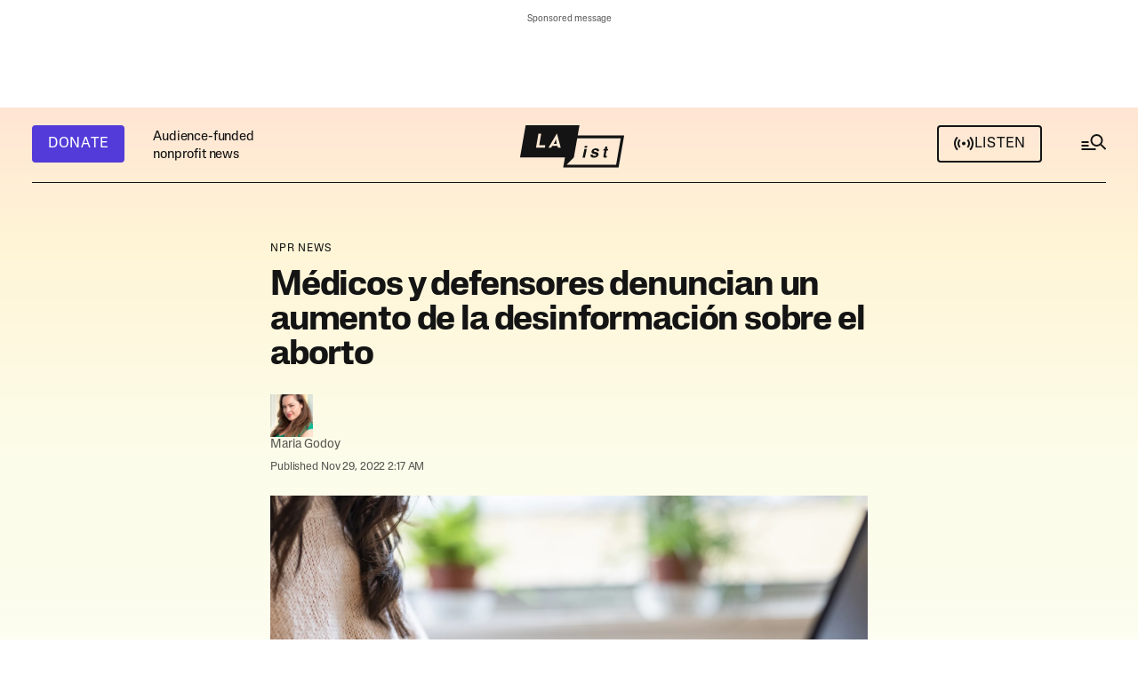

--- FILE ---
content_type: text/html; charset=utf-8
request_url: https://www.google.com/recaptcha/api2/anchor?ar=1&k=6LeyPEIlAAAAAPHMHlMH75IDpi4zj-rg0_a5lZ1t&co=aHR0cHM6Ly9sYWlzdC5jb206NDQz&hl=en&v=PoyoqOPhxBO7pBk68S4YbpHZ&size=invisible&anchor-ms=20000&execute-ms=30000&cb=2ic0amhfl0tk
body_size: 48853
content:
<!DOCTYPE HTML><html dir="ltr" lang="en"><head><meta http-equiv="Content-Type" content="text/html; charset=UTF-8">
<meta http-equiv="X-UA-Compatible" content="IE=edge">
<title>reCAPTCHA</title>
<style type="text/css">
/* cyrillic-ext */
@font-face {
  font-family: 'Roboto';
  font-style: normal;
  font-weight: 400;
  font-stretch: 100%;
  src: url(//fonts.gstatic.com/s/roboto/v48/KFO7CnqEu92Fr1ME7kSn66aGLdTylUAMa3GUBHMdazTgWw.woff2) format('woff2');
  unicode-range: U+0460-052F, U+1C80-1C8A, U+20B4, U+2DE0-2DFF, U+A640-A69F, U+FE2E-FE2F;
}
/* cyrillic */
@font-face {
  font-family: 'Roboto';
  font-style: normal;
  font-weight: 400;
  font-stretch: 100%;
  src: url(//fonts.gstatic.com/s/roboto/v48/KFO7CnqEu92Fr1ME7kSn66aGLdTylUAMa3iUBHMdazTgWw.woff2) format('woff2');
  unicode-range: U+0301, U+0400-045F, U+0490-0491, U+04B0-04B1, U+2116;
}
/* greek-ext */
@font-face {
  font-family: 'Roboto';
  font-style: normal;
  font-weight: 400;
  font-stretch: 100%;
  src: url(//fonts.gstatic.com/s/roboto/v48/KFO7CnqEu92Fr1ME7kSn66aGLdTylUAMa3CUBHMdazTgWw.woff2) format('woff2');
  unicode-range: U+1F00-1FFF;
}
/* greek */
@font-face {
  font-family: 'Roboto';
  font-style: normal;
  font-weight: 400;
  font-stretch: 100%;
  src: url(//fonts.gstatic.com/s/roboto/v48/KFO7CnqEu92Fr1ME7kSn66aGLdTylUAMa3-UBHMdazTgWw.woff2) format('woff2');
  unicode-range: U+0370-0377, U+037A-037F, U+0384-038A, U+038C, U+038E-03A1, U+03A3-03FF;
}
/* math */
@font-face {
  font-family: 'Roboto';
  font-style: normal;
  font-weight: 400;
  font-stretch: 100%;
  src: url(//fonts.gstatic.com/s/roboto/v48/KFO7CnqEu92Fr1ME7kSn66aGLdTylUAMawCUBHMdazTgWw.woff2) format('woff2');
  unicode-range: U+0302-0303, U+0305, U+0307-0308, U+0310, U+0312, U+0315, U+031A, U+0326-0327, U+032C, U+032F-0330, U+0332-0333, U+0338, U+033A, U+0346, U+034D, U+0391-03A1, U+03A3-03A9, U+03B1-03C9, U+03D1, U+03D5-03D6, U+03F0-03F1, U+03F4-03F5, U+2016-2017, U+2034-2038, U+203C, U+2040, U+2043, U+2047, U+2050, U+2057, U+205F, U+2070-2071, U+2074-208E, U+2090-209C, U+20D0-20DC, U+20E1, U+20E5-20EF, U+2100-2112, U+2114-2115, U+2117-2121, U+2123-214F, U+2190, U+2192, U+2194-21AE, U+21B0-21E5, U+21F1-21F2, U+21F4-2211, U+2213-2214, U+2216-22FF, U+2308-230B, U+2310, U+2319, U+231C-2321, U+2336-237A, U+237C, U+2395, U+239B-23B7, U+23D0, U+23DC-23E1, U+2474-2475, U+25AF, U+25B3, U+25B7, U+25BD, U+25C1, U+25CA, U+25CC, U+25FB, U+266D-266F, U+27C0-27FF, U+2900-2AFF, U+2B0E-2B11, U+2B30-2B4C, U+2BFE, U+3030, U+FF5B, U+FF5D, U+1D400-1D7FF, U+1EE00-1EEFF;
}
/* symbols */
@font-face {
  font-family: 'Roboto';
  font-style: normal;
  font-weight: 400;
  font-stretch: 100%;
  src: url(//fonts.gstatic.com/s/roboto/v48/KFO7CnqEu92Fr1ME7kSn66aGLdTylUAMaxKUBHMdazTgWw.woff2) format('woff2');
  unicode-range: U+0001-000C, U+000E-001F, U+007F-009F, U+20DD-20E0, U+20E2-20E4, U+2150-218F, U+2190, U+2192, U+2194-2199, U+21AF, U+21E6-21F0, U+21F3, U+2218-2219, U+2299, U+22C4-22C6, U+2300-243F, U+2440-244A, U+2460-24FF, U+25A0-27BF, U+2800-28FF, U+2921-2922, U+2981, U+29BF, U+29EB, U+2B00-2BFF, U+4DC0-4DFF, U+FFF9-FFFB, U+10140-1018E, U+10190-1019C, U+101A0, U+101D0-101FD, U+102E0-102FB, U+10E60-10E7E, U+1D2C0-1D2D3, U+1D2E0-1D37F, U+1F000-1F0FF, U+1F100-1F1AD, U+1F1E6-1F1FF, U+1F30D-1F30F, U+1F315, U+1F31C, U+1F31E, U+1F320-1F32C, U+1F336, U+1F378, U+1F37D, U+1F382, U+1F393-1F39F, U+1F3A7-1F3A8, U+1F3AC-1F3AF, U+1F3C2, U+1F3C4-1F3C6, U+1F3CA-1F3CE, U+1F3D4-1F3E0, U+1F3ED, U+1F3F1-1F3F3, U+1F3F5-1F3F7, U+1F408, U+1F415, U+1F41F, U+1F426, U+1F43F, U+1F441-1F442, U+1F444, U+1F446-1F449, U+1F44C-1F44E, U+1F453, U+1F46A, U+1F47D, U+1F4A3, U+1F4B0, U+1F4B3, U+1F4B9, U+1F4BB, U+1F4BF, U+1F4C8-1F4CB, U+1F4D6, U+1F4DA, U+1F4DF, U+1F4E3-1F4E6, U+1F4EA-1F4ED, U+1F4F7, U+1F4F9-1F4FB, U+1F4FD-1F4FE, U+1F503, U+1F507-1F50B, U+1F50D, U+1F512-1F513, U+1F53E-1F54A, U+1F54F-1F5FA, U+1F610, U+1F650-1F67F, U+1F687, U+1F68D, U+1F691, U+1F694, U+1F698, U+1F6AD, U+1F6B2, U+1F6B9-1F6BA, U+1F6BC, U+1F6C6-1F6CF, U+1F6D3-1F6D7, U+1F6E0-1F6EA, U+1F6F0-1F6F3, U+1F6F7-1F6FC, U+1F700-1F7FF, U+1F800-1F80B, U+1F810-1F847, U+1F850-1F859, U+1F860-1F887, U+1F890-1F8AD, U+1F8B0-1F8BB, U+1F8C0-1F8C1, U+1F900-1F90B, U+1F93B, U+1F946, U+1F984, U+1F996, U+1F9E9, U+1FA00-1FA6F, U+1FA70-1FA7C, U+1FA80-1FA89, U+1FA8F-1FAC6, U+1FACE-1FADC, U+1FADF-1FAE9, U+1FAF0-1FAF8, U+1FB00-1FBFF;
}
/* vietnamese */
@font-face {
  font-family: 'Roboto';
  font-style: normal;
  font-weight: 400;
  font-stretch: 100%;
  src: url(//fonts.gstatic.com/s/roboto/v48/KFO7CnqEu92Fr1ME7kSn66aGLdTylUAMa3OUBHMdazTgWw.woff2) format('woff2');
  unicode-range: U+0102-0103, U+0110-0111, U+0128-0129, U+0168-0169, U+01A0-01A1, U+01AF-01B0, U+0300-0301, U+0303-0304, U+0308-0309, U+0323, U+0329, U+1EA0-1EF9, U+20AB;
}
/* latin-ext */
@font-face {
  font-family: 'Roboto';
  font-style: normal;
  font-weight: 400;
  font-stretch: 100%;
  src: url(//fonts.gstatic.com/s/roboto/v48/KFO7CnqEu92Fr1ME7kSn66aGLdTylUAMa3KUBHMdazTgWw.woff2) format('woff2');
  unicode-range: U+0100-02BA, U+02BD-02C5, U+02C7-02CC, U+02CE-02D7, U+02DD-02FF, U+0304, U+0308, U+0329, U+1D00-1DBF, U+1E00-1E9F, U+1EF2-1EFF, U+2020, U+20A0-20AB, U+20AD-20C0, U+2113, U+2C60-2C7F, U+A720-A7FF;
}
/* latin */
@font-face {
  font-family: 'Roboto';
  font-style: normal;
  font-weight: 400;
  font-stretch: 100%;
  src: url(//fonts.gstatic.com/s/roboto/v48/KFO7CnqEu92Fr1ME7kSn66aGLdTylUAMa3yUBHMdazQ.woff2) format('woff2');
  unicode-range: U+0000-00FF, U+0131, U+0152-0153, U+02BB-02BC, U+02C6, U+02DA, U+02DC, U+0304, U+0308, U+0329, U+2000-206F, U+20AC, U+2122, U+2191, U+2193, U+2212, U+2215, U+FEFF, U+FFFD;
}
/* cyrillic-ext */
@font-face {
  font-family: 'Roboto';
  font-style: normal;
  font-weight: 500;
  font-stretch: 100%;
  src: url(//fonts.gstatic.com/s/roboto/v48/KFO7CnqEu92Fr1ME7kSn66aGLdTylUAMa3GUBHMdazTgWw.woff2) format('woff2');
  unicode-range: U+0460-052F, U+1C80-1C8A, U+20B4, U+2DE0-2DFF, U+A640-A69F, U+FE2E-FE2F;
}
/* cyrillic */
@font-face {
  font-family: 'Roboto';
  font-style: normal;
  font-weight: 500;
  font-stretch: 100%;
  src: url(//fonts.gstatic.com/s/roboto/v48/KFO7CnqEu92Fr1ME7kSn66aGLdTylUAMa3iUBHMdazTgWw.woff2) format('woff2');
  unicode-range: U+0301, U+0400-045F, U+0490-0491, U+04B0-04B1, U+2116;
}
/* greek-ext */
@font-face {
  font-family: 'Roboto';
  font-style: normal;
  font-weight: 500;
  font-stretch: 100%;
  src: url(//fonts.gstatic.com/s/roboto/v48/KFO7CnqEu92Fr1ME7kSn66aGLdTylUAMa3CUBHMdazTgWw.woff2) format('woff2');
  unicode-range: U+1F00-1FFF;
}
/* greek */
@font-face {
  font-family: 'Roboto';
  font-style: normal;
  font-weight: 500;
  font-stretch: 100%;
  src: url(//fonts.gstatic.com/s/roboto/v48/KFO7CnqEu92Fr1ME7kSn66aGLdTylUAMa3-UBHMdazTgWw.woff2) format('woff2');
  unicode-range: U+0370-0377, U+037A-037F, U+0384-038A, U+038C, U+038E-03A1, U+03A3-03FF;
}
/* math */
@font-face {
  font-family: 'Roboto';
  font-style: normal;
  font-weight: 500;
  font-stretch: 100%;
  src: url(//fonts.gstatic.com/s/roboto/v48/KFO7CnqEu92Fr1ME7kSn66aGLdTylUAMawCUBHMdazTgWw.woff2) format('woff2');
  unicode-range: U+0302-0303, U+0305, U+0307-0308, U+0310, U+0312, U+0315, U+031A, U+0326-0327, U+032C, U+032F-0330, U+0332-0333, U+0338, U+033A, U+0346, U+034D, U+0391-03A1, U+03A3-03A9, U+03B1-03C9, U+03D1, U+03D5-03D6, U+03F0-03F1, U+03F4-03F5, U+2016-2017, U+2034-2038, U+203C, U+2040, U+2043, U+2047, U+2050, U+2057, U+205F, U+2070-2071, U+2074-208E, U+2090-209C, U+20D0-20DC, U+20E1, U+20E5-20EF, U+2100-2112, U+2114-2115, U+2117-2121, U+2123-214F, U+2190, U+2192, U+2194-21AE, U+21B0-21E5, U+21F1-21F2, U+21F4-2211, U+2213-2214, U+2216-22FF, U+2308-230B, U+2310, U+2319, U+231C-2321, U+2336-237A, U+237C, U+2395, U+239B-23B7, U+23D0, U+23DC-23E1, U+2474-2475, U+25AF, U+25B3, U+25B7, U+25BD, U+25C1, U+25CA, U+25CC, U+25FB, U+266D-266F, U+27C0-27FF, U+2900-2AFF, U+2B0E-2B11, U+2B30-2B4C, U+2BFE, U+3030, U+FF5B, U+FF5D, U+1D400-1D7FF, U+1EE00-1EEFF;
}
/* symbols */
@font-face {
  font-family: 'Roboto';
  font-style: normal;
  font-weight: 500;
  font-stretch: 100%;
  src: url(//fonts.gstatic.com/s/roboto/v48/KFO7CnqEu92Fr1ME7kSn66aGLdTylUAMaxKUBHMdazTgWw.woff2) format('woff2');
  unicode-range: U+0001-000C, U+000E-001F, U+007F-009F, U+20DD-20E0, U+20E2-20E4, U+2150-218F, U+2190, U+2192, U+2194-2199, U+21AF, U+21E6-21F0, U+21F3, U+2218-2219, U+2299, U+22C4-22C6, U+2300-243F, U+2440-244A, U+2460-24FF, U+25A0-27BF, U+2800-28FF, U+2921-2922, U+2981, U+29BF, U+29EB, U+2B00-2BFF, U+4DC0-4DFF, U+FFF9-FFFB, U+10140-1018E, U+10190-1019C, U+101A0, U+101D0-101FD, U+102E0-102FB, U+10E60-10E7E, U+1D2C0-1D2D3, U+1D2E0-1D37F, U+1F000-1F0FF, U+1F100-1F1AD, U+1F1E6-1F1FF, U+1F30D-1F30F, U+1F315, U+1F31C, U+1F31E, U+1F320-1F32C, U+1F336, U+1F378, U+1F37D, U+1F382, U+1F393-1F39F, U+1F3A7-1F3A8, U+1F3AC-1F3AF, U+1F3C2, U+1F3C4-1F3C6, U+1F3CA-1F3CE, U+1F3D4-1F3E0, U+1F3ED, U+1F3F1-1F3F3, U+1F3F5-1F3F7, U+1F408, U+1F415, U+1F41F, U+1F426, U+1F43F, U+1F441-1F442, U+1F444, U+1F446-1F449, U+1F44C-1F44E, U+1F453, U+1F46A, U+1F47D, U+1F4A3, U+1F4B0, U+1F4B3, U+1F4B9, U+1F4BB, U+1F4BF, U+1F4C8-1F4CB, U+1F4D6, U+1F4DA, U+1F4DF, U+1F4E3-1F4E6, U+1F4EA-1F4ED, U+1F4F7, U+1F4F9-1F4FB, U+1F4FD-1F4FE, U+1F503, U+1F507-1F50B, U+1F50D, U+1F512-1F513, U+1F53E-1F54A, U+1F54F-1F5FA, U+1F610, U+1F650-1F67F, U+1F687, U+1F68D, U+1F691, U+1F694, U+1F698, U+1F6AD, U+1F6B2, U+1F6B9-1F6BA, U+1F6BC, U+1F6C6-1F6CF, U+1F6D3-1F6D7, U+1F6E0-1F6EA, U+1F6F0-1F6F3, U+1F6F7-1F6FC, U+1F700-1F7FF, U+1F800-1F80B, U+1F810-1F847, U+1F850-1F859, U+1F860-1F887, U+1F890-1F8AD, U+1F8B0-1F8BB, U+1F8C0-1F8C1, U+1F900-1F90B, U+1F93B, U+1F946, U+1F984, U+1F996, U+1F9E9, U+1FA00-1FA6F, U+1FA70-1FA7C, U+1FA80-1FA89, U+1FA8F-1FAC6, U+1FACE-1FADC, U+1FADF-1FAE9, U+1FAF0-1FAF8, U+1FB00-1FBFF;
}
/* vietnamese */
@font-face {
  font-family: 'Roboto';
  font-style: normal;
  font-weight: 500;
  font-stretch: 100%;
  src: url(//fonts.gstatic.com/s/roboto/v48/KFO7CnqEu92Fr1ME7kSn66aGLdTylUAMa3OUBHMdazTgWw.woff2) format('woff2');
  unicode-range: U+0102-0103, U+0110-0111, U+0128-0129, U+0168-0169, U+01A0-01A1, U+01AF-01B0, U+0300-0301, U+0303-0304, U+0308-0309, U+0323, U+0329, U+1EA0-1EF9, U+20AB;
}
/* latin-ext */
@font-face {
  font-family: 'Roboto';
  font-style: normal;
  font-weight: 500;
  font-stretch: 100%;
  src: url(//fonts.gstatic.com/s/roboto/v48/KFO7CnqEu92Fr1ME7kSn66aGLdTylUAMa3KUBHMdazTgWw.woff2) format('woff2');
  unicode-range: U+0100-02BA, U+02BD-02C5, U+02C7-02CC, U+02CE-02D7, U+02DD-02FF, U+0304, U+0308, U+0329, U+1D00-1DBF, U+1E00-1E9F, U+1EF2-1EFF, U+2020, U+20A0-20AB, U+20AD-20C0, U+2113, U+2C60-2C7F, U+A720-A7FF;
}
/* latin */
@font-face {
  font-family: 'Roboto';
  font-style: normal;
  font-weight: 500;
  font-stretch: 100%;
  src: url(//fonts.gstatic.com/s/roboto/v48/KFO7CnqEu92Fr1ME7kSn66aGLdTylUAMa3yUBHMdazQ.woff2) format('woff2');
  unicode-range: U+0000-00FF, U+0131, U+0152-0153, U+02BB-02BC, U+02C6, U+02DA, U+02DC, U+0304, U+0308, U+0329, U+2000-206F, U+20AC, U+2122, U+2191, U+2193, U+2212, U+2215, U+FEFF, U+FFFD;
}
/* cyrillic-ext */
@font-face {
  font-family: 'Roboto';
  font-style: normal;
  font-weight: 900;
  font-stretch: 100%;
  src: url(//fonts.gstatic.com/s/roboto/v48/KFO7CnqEu92Fr1ME7kSn66aGLdTylUAMa3GUBHMdazTgWw.woff2) format('woff2');
  unicode-range: U+0460-052F, U+1C80-1C8A, U+20B4, U+2DE0-2DFF, U+A640-A69F, U+FE2E-FE2F;
}
/* cyrillic */
@font-face {
  font-family: 'Roboto';
  font-style: normal;
  font-weight: 900;
  font-stretch: 100%;
  src: url(//fonts.gstatic.com/s/roboto/v48/KFO7CnqEu92Fr1ME7kSn66aGLdTylUAMa3iUBHMdazTgWw.woff2) format('woff2');
  unicode-range: U+0301, U+0400-045F, U+0490-0491, U+04B0-04B1, U+2116;
}
/* greek-ext */
@font-face {
  font-family: 'Roboto';
  font-style: normal;
  font-weight: 900;
  font-stretch: 100%;
  src: url(//fonts.gstatic.com/s/roboto/v48/KFO7CnqEu92Fr1ME7kSn66aGLdTylUAMa3CUBHMdazTgWw.woff2) format('woff2');
  unicode-range: U+1F00-1FFF;
}
/* greek */
@font-face {
  font-family: 'Roboto';
  font-style: normal;
  font-weight: 900;
  font-stretch: 100%;
  src: url(//fonts.gstatic.com/s/roboto/v48/KFO7CnqEu92Fr1ME7kSn66aGLdTylUAMa3-UBHMdazTgWw.woff2) format('woff2');
  unicode-range: U+0370-0377, U+037A-037F, U+0384-038A, U+038C, U+038E-03A1, U+03A3-03FF;
}
/* math */
@font-face {
  font-family: 'Roboto';
  font-style: normal;
  font-weight: 900;
  font-stretch: 100%;
  src: url(//fonts.gstatic.com/s/roboto/v48/KFO7CnqEu92Fr1ME7kSn66aGLdTylUAMawCUBHMdazTgWw.woff2) format('woff2');
  unicode-range: U+0302-0303, U+0305, U+0307-0308, U+0310, U+0312, U+0315, U+031A, U+0326-0327, U+032C, U+032F-0330, U+0332-0333, U+0338, U+033A, U+0346, U+034D, U+0391-03A1, U+03A3-03A9, U+03B1-03C9, U+03D1, U+03D5-03D6, U+03F0-03F1, U+03F4-03F5, U+2016-2017, U+2034-2038, U+203C, U+2040, U+2043, U+2047, U+2050, U+2057, U+205F, U+2070-2071, U+2074-208E, U+2090-209C, U+20D0-20DC, U+20E1, U+20E5-20EF, U+2100-2112, U+2114-2115, U+2117-2121, U+2123-214F, U+2190, U+2192, U+2194-21AE, U+21B0-21E5, U+21F1-21F2, U+21F4-2211, U+2213-2214, U+2216-22FF, U+2308-230B, U+2310, U+2319, U+231C-2321, U+2336-237A, U+237C, U+2395, U+239B-23B7, U+23D0, U+23DC-23E1, U+2474-2475, U+25AF, U+25B3, U+25B7, U+25BD, U+25C1, U+25CA, U+25CC, U+25FB, U+266D-266F, U+27C0-27FF, U+2900-2AFF, U+2B0E-2B11, U+2B30-2B4C, U+2BFE, U+3030, U+FF5B, U+FF5D, U+1D400-1D7FF, U+1EE00-1EEFF;
}
/* symbols */
@font-face {
  font-family: 'Roboto';
  font-style: normal;
  font-weight: 900;
  font-stretch: 100%;
  src: url(//fonts.gstatic.com/s/roboto/v48/KFO7CnqEu92Fr1ME7kSn66aGLdTylUAMaxKUBHMdazTgWw.woff2) format('woff2');
  unicode-range: U+0001-000C, U+000E-001F, U+007F-009F, U+20DD-20E0, U+20E2-20E4, U+2150-218F, U+2190, U+2192, U+2194-2199, U+21AF, U+21E6-21F0, U+21F3, U+2218-2219, U+2299, U+22C4-22C6, U+2300-243F, U+2440-244A, U+2460-24FF, U+25A0-27BF, U+2800-28FF, U+2921-2922, U+2981, U+29BF, U+29EB, U+2B00-2BFF, U+4DC0-4DFF, U+FFF9-FFFB, U+10140-1018E, U+10190-1019C, U+101A0, U+101D0-101FD, U+102E0-102FB, U+10E60-10E7E, U+1D2C0-1D2D3, U+1D2E0-1D37F, U+1F000-1F0FF, U+1F100-1F1AD, U+1F1E6-1F1FF, U+1F30D-1F30F, U+1F315, U+1F31C, U+1F31E, U+1F320-1F32C, U+1F336, U+1F378, U+1F37D, U+1F382, U+1F393-1F39F, U+1F3A7-1F3A8, U+1F3AC-1F3AF, U+1F3C2, U+1F3C4-1F3C6, U+1F3CA-1F3CE, U+1F3D4-1F3E0, U+1F3ED, U+1F3F1-1F3F3, U+1F3F5-1F3F7, U+1F408, U+1F415, U+1F41F, U+1F426, U+1F43F, U+1F441-1F442, U+1F444, U+1F446-1F449, U+1F44C-1F44E, U+1F453, U+1F46A, U+1F47D, U+1F4A3, U+1F4B0, U+1F4B3, U+1F4B9, U+1F4BB, U+1F4BF, U+1F4C8-1F4CB, U+1F4D6, U+1F4DA, U+1F4DF, U+1F4E3-1F4E6, U+1F4EA-1F4ED, U+1F4F7, U+1F4F9-1F4FB, U+1F4FD-1F4FE, U+1F503, U+1F507-1F50B, U+1F50D, U+1F512-1F513, U+1F53E-1F54A, U+1F54F-1F5FA, U+1F610, U+1F650-1F67F, U+1F687, U+1F68D, U+1F691, U+1F694, U+1F698, U+1F6AD, U+1F6B2, U+1F6B9-1F6BA, U+1F6BC, U+1F6C6-1F6CF, U+1F6D3-1F6D7, U+1F6E0-1F6EA, U+1F6F0-1F6F3, U+1F6F7-1F6FC, U+1F700-1F7FF, U+1F800-1F80B, U+1F810-1F847, U+1F850-1F859, U+1F860-1F887, U+1F890-1F8AD, U+1F8B0-1F8BB, U+1F8C0-1F8C1, U+1F900-1F90B, U+1F93B, U+1F946, U+1F984, U+1F996, U+1F9E9, U+1FA00-1FA6F, U+1FA70-1FA7C, U+1FA80-1FA89, U+1FA8F-1FAC6, U+1FACE-1FADC, U+1FADF-1FAE9, U+1FAF0-1FAF8, U+1FB00-1FBFF;
}
/* vietnamese */
@font-face {
  font-family: 'Roboto';
  font-style: normal;
  font-weight: 900;
  font-stretch: 100%;
  src: url(//fonts.gstatic.com/s/roboto/v48/KFO7CnqEu92Fr1ME7kSn66aGLdTylUAMa3OUBHMdazTgWw.woff2) format('woff2');
  unicode-range: U+0102-0103, U+0110-0111, U+0128-0129, U+0168-0169, U+01A0-01A1, U+01AF-01B0, U+0300-0301, U+0303-0304, U+0308-0309, U+0323, U+0329, U+1EA0-1EF9, U+20AB;
}
/* latin-ext */
@font-face {
  font-family: 'Roboto';
  font-style: normal;
  font-weight: 900;
  font-stretch: 100%;
  src: url(//fonts.gstatic.com/s/roboto/v48/KFO7CnqEu92Fr1ME7kSn66aGLdTylUAMa3KUBHMdazTgWw.woff2) format('woff2');
  unicode-range: U+0100-02BA, U+02BD-02C5, U+02C7-02CC, U+02CE-02D7, U+02DD-02FF, U+0304, U+0308, U+0329, U+1D00-1DBF, U+1E00-1E9F, U+1EF2-1EFF, U+2020, U+20A0-20AB, U+20AD-20C0, U+2113, U+2C60-2C7F, U+A720-A7FF;
}
/* latin */
@font-face {
  font-family: 'Roboto';
  font-style: normal;
  font-weight: 900;
  font-stretch: 100%;
  src: url(//fonts.gstatic.com/s/roboto/v48/KFO7CnqEu92Fr1ME7kSn66aGLdTylUAMa3yUBHMdazQ.woff2) format('woff2');
  unicode-range: U+0000-00FF, U+0131, U+0152-0153, U+02BB-02BC, U+02C6, U+02DA, U+02DC, U+0304, U+0308, U+0329, U+2000-206F, U+20AC, U+2122, U+2191, U+2193, U+2212, U+2215, U+FEFF, U+FFFD;
}

</style>
<link rel="stylesheet" type="text/css" href="https://www.gstatic.com/recaptcha/releases/PoyoqOPhxBO7pBk68S4YbpHZ/styles__ltr.css">
<script nonce="wr02cKnr7kf3GcOTrXYVRw" type="text/javascript">window['__recaptcha_api'] = 'https://www.google.com/recaptcha/api2/';</script>
<script type="text/javascript" src="https://www.gstatic.com/recaptcha/releases/PoyoqOPhxBO7pBk68S4YbpHZ/recaptcha__en.js" nonce="wr02cKnr7kf3GcOTrXYVRw">
      
    </script></head>
<body><div id="rc-anchor-alert" class="rc-anchor-alert"></div>
<input type="hidden" id="recaptcha-token" value="[base64]">
<script type="text/javascript" nonce="wr02cKnr7kf3GcOTrXYVRw">
      recaptcha.anchor.Main.init("[\x22ainput\x22,[\x22bgdata\x22,\x22\x22,\[base64]/[base64]/[base64]/[base64]/[base64]/UltsKytdPUU6KEU8MjA0OD9SW2wrK109RT4+NnwxOTI6KChFJjY0NTEyKT09NTUyOTYmJk0rMTxjLmxlbmd0aCYmKGMuY2hhckNvZGVBdChNKzEpJjY0NTEyKT09NTYzMjA/[base64]/[base64]/[base64]/[base64]/[base64]/[base64]/[base64]\x22,\[base64]\\u003d\x22,\x22w5Epw6xkw6LCocOBwq86w6TCkcKHwrfDncK7EMOcw6oTQW9mVsKpRGnCvmzCgAjDl8KwcUAxwqtEw58Tw73Ctypfw6XCncK2wrctPsOzwq/[base64]/DvFgGw6Fzah9yeR1Qw4ZGUSVow6DDjg1MMcOjQcKnBTtBLBLDo8KOwrhDwrnDr34Qwp/CuDZ7LMKVVsKwYXrCqGPDncK3AcKLwo/Do8OGD8KWSsKvOz8Iw7N8woPCozpBSsOuwrA8worCp8KMHyTDn8OUwrlzAWTClAJXwrbDkXHDgMOkKsOzXcOffMO7FCHDkWYbCcKnTsOTwqrDjXBNLMONwppCBgzCtMOxwpbDk8OOBlFjwrfCqk/DtiM9w5Ykw7BHwqnCkjQew54Owpddw6TCjsK7wpFdGwdOIH0kFWTCt27CmsOEwqBpw6BVBcOmwod/SB5iw4EKw6LDj8K2wpROJGLDr8KOJcObY8Kaw6DCmMO5Fn/DtS0PKsKFbsOgwrbCunchLDgqO8O/R8KtI8KswptmwpXCusKRISrCtMKXwot3wrgLw7rCglAIw7ssXxs8w6PCnF0nHk0bw7HDp3wJa0HDrcOmRyXDlMOqwoAcw4VVcMOIbCNJUMOyA1dNw69mwrQUw6DDlcOkwpYtKStVwpVgO8O1wrXCgm1vbgRAw48/F3rCu8KEwptKwpMRwpHDs8KBw6kvwpp5wprDtsKOw4zCnlXDs8KWZjFlIGdxwoZnwrp2U8Oyw47DklUnOAzDlsKuwpJdwrwlfMKsw6tPfW7Ckzl9wp0jwqzCjDHDlgYdw53Dr0rCpyHCqcO4w6o+OSACw61tDsKaYcKJw47CoF7CsyzCuS/DnsOLw5fDgcKaRMO9FcO/w6tUwo0WN0JXa8OJAcOHwps2eU5sDXw/asKgNWl0WDbDh8KDwokawo4KBy3DvMOKR8OjFMKpw4DDkcKPHA5Sw7TCuwFswo1PKcKWTsKgwrrCnGPCv8OQZ8K6wqFiTR/Ds8Oiw4x/[base64]/DoC/Clg1lEcOnw5I/F0ssIsOYD8KIHS7DkyjDmi4Mw6TCtEhgw6fDvChLw7bDiTkPUzYZLHjCo8OEKSFWWMKyUjJRwpVcJwccRn0jTyYbw4HDoMKLwrzDt3zCogxHwqk4w53ColDCmsKZw5IJNBgkEcKSw67DqmxHw6XCvsK9Tn/DqsOcRMKMw7Y7wo3Dj0w4YQ02O0HCn2hrD8Opw5Eow6Bww4ZnwpzChMOzw7AnfXssM8KYw5RBXcKMVMO6DS7CqU5fwpfCs2HDqMKND1fDscOvwqvCqVpuwonDg8KGDMOXwq3DlGUqEyPCkMKlw7/Cs8KfGDJrTEkuR8KZw6vDssKmw6zDgFzDgiPCmcKBw4PCvwthHsKzdMOIbVtMccOrw75hwocFCCrDucO6YGFxDMKpw6PCmRRpwqo2EmFgX2jCoj/Dk8Kfw6XCtMK3AjHCkcKzw4TDpMOpKTl5chrDscOQNXnCkQULw6Vww6JDJ3zDucOCw6V1GXdvHcKtw55LIMKvw5wzHWB1DwLDuUImecOjwqx9wqLCpmLDosO7wrJ4QMKMf34mPWB/wq7DqsOPBcOtw4vDsmRlZTTDnDUiwp8zw4HCsTsdYCg1wp/DtCoSb2cCDsO4QMOcw7IkworDtgvDpnphwq/DnDkPw4PCmUU4MsOZwqVAw53CnsOrw6TCi8ORBsOow4rCjFs7w7cLw4hYEMOcFsOFwpxqVcOJw4Bkwow9QsKRwoocXWzDoMO6wrt5w6waT8OlA8OswqrDjMOoVBJ9UX/CtgbCvCfDrsKkVMONwo7CtsO3NictOznCuyoGLThWD8Kyw74ewo8TSkUPPsOhwqE2dcOswrlPbMOcw5gfw4/ChQnCriR7McKawqDClsKSw6zDi8OAw47DosK+w57CqcKnw6Rjw6BWJMONRMKVw4hqw4LCvC9GAXc7E8OrJzJ+S8KdEwvDjwBPfXkOwr/Cs8OOw7DClMKlQMOVUMKpU0Vvw49TwpvCgX8cb8KoQnfDvljCusKOAmjCiMKqIMO9bSl/[base64]/DthHCi8OEBRg6w43ClsKFeS4xw47CosOYw7IPwrXDuMO1w7TDtnZiWHbCmiUfwp/DvMOQJz7CjcOoQ8KSNsOYwrzCnjRlwobDglQoNxjDm8OqU3NbThBYwpEFw5xxVsKPdMK6bXsHGSjDqcKJfksvwqQnw5BAPcOke1sxwrfDrQNxw7/CnGx5w6zCssKRWR0DdGocFgwVwp3CtcONwrtEw63DjEjDg8K7McKYKkvDp8KAfcKYw4bChh/Ds8OiTMK1Sk3CjBbDkcOYDQbCsSPDksK3W8KKKUlyUHNhHV3CqMKgw74owqtcPiJkw7/[base64]/fcOCw7pYwowRYGBjwrswNlbDqBzChMKYw7NhOcKLV3/[base64]/DmhI0NsK9LUXCm8K1w65gwpdcw54LwqjDr8OOw6HCsVjDlXFmHsO8HHZqS2zDvHx7wo3CnkzCj8KVBV0Fw587YW9Bw5vCkMOCLlLDl2keVsOzAMOCCMKySsOZwpNswrvCj3oYJnTCgyfDnHrDh2N2dMO/[base64]/RcOdEUjCtwnCjwDDs8OSDRzDosOsK8KCw6B8DgptQlLDqcO7QW3Dkk1nfxB4AnrCl0PDhcKoAsOFLsK0RVnCrGvClQfDrQhywpgxGsKVWsOqw6/CslkzFH7CscKLayMfwrUtwr02wqsvYgkuwqh5NlTCpSLDs01NwoHCj8KPwpIYw57DrMOiYk00TMOAfcOUwqZKbcO+w4NEIS47w6DCp3Y0SsO6AsK4JMOjw5AOccKAw5PCox0gMDEseMOXLMKWw7kOHW/[base64]/[base64]/Dp8KCZ8KhNMKHw6slw4bDhx/Ci09fT8KoccOeCFFoPcKyZ8OzwqUXKMKPS3/DjMOCw6zDu8KLcznDoFYVXMKBL1LDg8ODw5QEwqxjJRAZbMKSHsKfw7rCjsOkw6/CtcOaw5/CnnrDrcKfw61SBBnCmU7CvsKhacOJw6fDgCFtw4PDlBwawpnDjlDDiCsuTMOjwokjw4dWw57CocOmw5rCoFBdfCDDt8O6T293UsKWw4c7KW/[base64]/Cq2hsNcONIgPChk1Aw4/CgQc7w5PCg1PDu1lOw5hAfDgBwpE8wohZX2rDhHliZ8O/[base64]/McOJLhLDo8O0fxTCisK3w5fDsMO7HcKHCsKGPn02AxDDucKlIjvCrsKHw6bCmMOURjnDpS0TDMKHMWrDoMKqw78SIcKNw4x7FMOFNsKRw6rDtsKYwozCsMK7w6B+bsKhwrYDdjJkw4TDt8OCei0eVgktwpsawqVAesKUVMK/w5M5DcOKwrIvw5JiwpfCoExYw71Aw6FJPTA3worCtkZuRsOmwrh2w6kXw51xOcOcwobDpMKOwoM0dcKxcFbDpnHCsMOEwrzDhwzCg2fCkMOQw6zCuxPCuSfDjjbCscKDwqDCr8KeBMKVw5Z6HcO/YMKwRsOJJcKJw6IJw6QYwpLDkcK6woVnJMKuw6TDjjxuZ8KDw6ZqwpIMwoNlw7Myd8KMEsKrWcOyLQkVZB5aVjnDtUDDu8KrCMOfwoMJdSQVOMOZwpPDsjTChH0UPcO7w6vDmcOFwoXCrsKnLcK/wo/DkwjDp8OuwpbDpXk8N8OFwoRcwr0ewrtTwpkVwqxpwqFpGUNNAMKAb8KDw69JYsKGwqTDtsKBw7TDusKlBMKBJx/DgsK9XDN8dcO4fx/[base64]/CvC4CPVXCnFrCsMK3w4TCnFLDtlRsaR56K8KtwqFkwq7DpMKowpfDmlfCoysFwpUAJMKFwrvDhcKZw4vCrxsywptZMMKWwp/CmcOnVW0/woJwKcOte8KZwqwofjXDi0ERw63CqsKHflYQcW7CsMOOCsORwoHCj8K4OMK6wp0rLMOaeTfDsX/Di8KVTsK1w47CgcKDw4xVTyZJw4RNajzDosOzw7hDAXfDoTHCkMO8wpkhciUZw5TCmTIlwp0UPyvDjsOpw4nCnSllw61lwrnCgDHDsR9Ow7/Dmj3DpcKpw7leYsKgwr/[base64]/DkwnDnXN9O8O2w4nCoDfDpMOwesKZYMOjw48Gw7tEBWF3Cn/DksONEzfCmcOSwonCtcOoOBc6SMK9wqdfwojCu2B+ZARowrk6w5ALAm9NVcOYw7hrbnnCjUXCkgkVwpDDosORw6AQw6/Dhw1Tw7TCucKtYsO4F2E8d10ow7LDvRrDn3I7WDfDocOpZ8Kgw6Fow6sAJsKewpTDuizDrylYw6AuK8OLcsO2w6jCkkkAwolYYhfDocK3wqnDgm3DjsO6woNmw64QHnTCincnYHrClm/CmMKBHcOND8KswpnCucOQwrFaFMO6wrh8YBPDpsKKfCfDsyQEAx3DjMO4w6PDucOKwqVawrrCqsKhw5tCw79fw4RDw4rDsAxRw6V2wr8Sw7c7Q8KVdMK3RMKVw7obJcKKwpF6ecO1w5YIwqtrwp9ew5jCksOCOcOIw7bClAk8wrspw707RyRAw4rDp8KFwq/[base64]/CugnCncOKJMKNw6bDthzDu8OSwoLDiXomFcK+GMO+w5/Dj1jCqsK9a8K2w7PCtsKXGgRBwpzCglTDmDTDknllWsO7cXNCGcK2w4XCj8KiZm7CiinDuAvCg8K2w5d0wrcMJ8KCw4XDvMONw4IqwoFzIMOmKF07woQebgLDrcKGTcO5w7fCq2cFMibClxPCt8Kow7bChsOlwpfDuygmwo/Dr0fCksOpw7MywrXCrgMXbcKBFMOuw6TCh8OnMyvCmGlLw6TCv8OVwqV9w6PDjmvDqcKFWSMlH1IwSAVhUsKCwovDr0dyWMKiw5JrIsOHMmbCtcKbwrPCpsOyw69kHER5CXAgDB5id8K9w74oNVrCuMOHIcOcw5w7RlvDrw/[base64]/CgWXDs8K+KhMuw4pyw7IsCMKDZ8KuBidYGDzCnjPDrU7DjVDDgEzDisOtwrltwrjDpMKRPE7DuhrCusKaBQjCvl/CssKdw5wbMMK9BlM1w7fCj3/DmzjDssKzfcOjwrrCph1cS2rCu3fDhX3ClS8PYSvCrcOpwppMw6/Do8KtTTzCsjhSHjbDjMK0wrbCtU/DsMO5MRXDgcOiL2ZBw6dnw7jDn8K+RGzCosK0NTwmecKVO0nDtEDDq8OmOzzCtD8WHsKLwovCqsKRWMOsw6HCnyhNwrNuwpR1OT/CjsOBD8KEwrUXEBJiLR9+IsKlLCZAdAPDvDdxPjBjwqzCkSHCi8K4w7zDmcOIwpQpcjfCr8Kcw7tOXRfDjcKAfh9YwqY+VlxEOsObw57DlMKJw79EwqorTwXCiABrG8KDw55Za8K2w7wnwoF/csK+w7E0Vy86w6ZGRsKsw4xowrvDuMKaPnLCssKAbAkOw4scwrpqdy3CuMOVE1HDlSITMBAKfRA0wpZpWBzDlAnDkcKJKC51IMOiPcKAwpF3RQTDrCzCsXATwrQqClbDgsOUwpbDji3DkcOIUcO9w6gePBB9DznDqBZnwr/DmMO0BBzDsMK4Kzd7OMKAw4LDq8Kmw7nClRDCtcOGGF/CncK5w4kYwr7DnRnCtcOoFsONw7cQHnZJwqvCnA1Ja0PDiQIjfw0Qw7wfw7TDnsOTw4gVEic7JDcjwpbDtXvCqn4kOMOMFybDqMKqMijDg0TDtsOcXEd/[base64]/[base64]/DhDxDe0nCtcOTw6vCuMOKwoHChTlGwqzDucOZwrFvw5www40lEwwTw5TDrMOTAQjCsMOYfD/Dlx7DvMOIOUoywqYHwpZjw4pqw4jDuVsHw4AkdcOxw7Ivwr7DlARVcsOWwrrCuMOpJMOsKjxKdTY3KzXCncOHY8OqDMO0w5xyWcOMXcKtQsKjPcKIwqzClRHDnAdcZhzCj8K2fCjDmMOFw7rCmcOXfjPDh8ObRC1caA/DrnJ3wqfCnMKrTcO0VsOYw4XDi17Cg0h5w4PDrcKrJm/[base64]/[base64]/DscO3wpoYwpEuJGLDmgdEw5M8w7F1Wh/CgQFsGMOlYUksewjChsKAwpHClyLCkcORw51LP8KcA8KjwpVIwrfCmcOZKMKTwrgKw40Hw75/[base64]/Cog3CpsKeBUwsQgQcDkPCqMOBcxjDnz/CoWQmbMOcw77CqcKNJjVKwrE5wqHChioVfU7ClB8Lw5wmwqN5K1YZOMKtwqLCgcK4wrVFw5bDk8KREA/Ct8OOwpRmwr7DjGfCi8OZRSvDmcKwwqBYw6gQw4nCtMOrwoIzw5TCnHvDu8O3w5BnGSLClMKmPHTDqFRsYW3Cl8OnCcKFdcO4w4lVOcKBwphUamc9CxXCsg4ENTp/w7NzfFEhUhkPPjUgw4cYwqkWwp4ewrnCvzkyw5s5w6FRTsOUw7klPMKGPcOgw510wql7ek4JwoxvCMOOw6prw73DlFc8w74ubMOvZzlrwrXCnMOVUcO0wowJDgQpMcKlHF/Cg1tkw6nDjcOsGC7ChiPCucOKM8OuVsKhRsKxwq3Cq2sTw7UzwobDpnzCvMOgAsOmwo/DvsODw50IwpMCw4ombSzCvcKtM8KfLsONGFDDoELDusKzw6nDv3tVw48Cw47CuMOOw7Vawq/Cp8KqY8KHZ8K+IcKpRl7DpX1cw5XCrnVMRAnDocOoWXkHP8OYNcO1w4RHeFjDu8KGHsOfehfDjljCiMKXw7/CsWZ5wpwlwp9Cw6jDoS3CsMOBIBEjwrVEwqLDj8K6woXCj8OowrhGwqDDisKLw6nDpsKAwo7DizLCoUVIHxY8wobDksOHw78+E0VWchbDgC8wOMK/[base64]/w6NHwqBXUQx/[base64]/Dp8OdFnTCicKwwolbKcKYMcOiwoxzwqg+RsODw50+HwFHXABXdBvCo8KuCMOGH1vDs8OoDsKHQzgtwqHCv8OEa8O3VirDs8Oow7AyVsK5w5Itwp9nDGcpLsK9BlrCj1/CiMOhWcOZEAXCh8KowpRfwogWwoPDl8OYw6DDrFZVwpA3wq0RL8KeHsOOHgcCB8Ozw7zCjxcsU2DDrcK3eTZce8K/[base64]/fMKGQMOBS8Kiwqguwq83w4MsccOgMsOID8OXwoTCt8KEwoDDsjxyw6HDvmsdLcOIBsKzS8KNesOrJnBZSsOQwojDpcK9wpLCucK7YXpEUMKOU2F/wrrDp8KXwoHCqcKOPsO5PS9XRAgGb0dHT8KQFcK2w53Ch8KpwqgXw7fCl8Ogw559cMOeasO6KsOTw4p7w7jChMO4wqfDhsOJwpc4FhbCjG3CncObd3nChMK6w4/Dix3DoUvCrsK7woB5FMO+UsO5woXCggjDrVJFw57Dg8OBT8O+wofDp8ODw5klHMK3w5PCo8OHLcKvw4VbVMOWYV3Ck8Kkw5XCgic3w5PDlcKgPG3Din3DgsK5w4RTw4UiOMKcw55+ccOedQ/CisKPSg7Cl2DDhl55VMKeNXnDq1DCgQ3Cp0XDnWbDlGwhZ8KtasOCw5zCmMKqwpjCnyDDilXDv03ClsKnwpsQPAzDrW3CqT3Ck8KhScObw5B/wqINUsKCc3VSw65yV3x2wpTCn8OmKcK2ERLDiUDChcO0w7fCtAZCwpfDs0/[base64]/DukHDrCF5wocsSHDDncK+w7DDtcKEwr4ZUBIew4tmwrLDnMOxw4F4wrQfwrDDmBsJw650w4pvw5k4w4Z5w6PCn8K7RmbCo11ewrBuUicBwprCnsOhBcKqMU3DnMKQdMKywrLDh8OkA8Kdw6bCu8K/wplIw585LMKZwowPwr0FWGVCbTReKsKXRGXDnsK8UcOMbcKHw6Mrw4h/[base64]/[base64]/TRLCgmMOw5vDlgR/wpN2A1rCmsOyw4jDtMOkaGPDulDCvsOQIcKvH3Ulw7nDsMOIwq/Dr2owHsOnLsOvwpXCgjDChTrDr2nDnzTClTFaNcK1d3lZPRQawpFZd8O4w6opD8KHSBA0WnLDgBrCpMKHLgvCnDQDMcKXKWHDp8OpMG7Cr8O1UMOHbigZw7HDvMOaQDfCnMOaTFrCk2cAwp1Wwrh3w4c0wr40w4wAW1jCoFHDhMKTWiEeI0PCocKQwohrLEHCkMK4Tx/Cm2rDqMKIB8OgfsKiOsKaw69Cw7zCoG3CgBnCqz0Lwq/DtsKicT4xwoFad8KQFsO2w50sBMO0ZBx7ejcewqwQP1jCqAzCr8K1b0nDhMKiwq3DqMKhdGAywrrDj8Onw5vClQTCli82OAB+IMKtIsOIAcO+WsKQwrcHwoTCt8OIKsKeVB/DiCktwpwqA8KOwoLCocOOwqkIw4BTNEDDqnjCjgLCvm/[base64]/DrsK1w4cYA8Knw4LChRcRPmPDsyZIT0vDmXVRwoTCisODw7E4VR8+XcKYwqbDhcKXMsKrw6QOw7ENb8OvwqssTcK4Dno6L01OwoPCrcKPwrTCvMOmOwQQw7QWWMKWMj3CpULDpsKww5QBVno2woo9w617G8K6EcO/[base64]/e1HCn1txw6VlEGXDnsOMCsO5woDDg27DlsK0w5/[base64]/[base64]/[base64]/[base64]/Z8KJwqLCiMOKJ8OPJATDt3ssWsKyHmDCssK1S8KKDMOrw7LCjsKww48+wobCuBbCky5dJihSQxnCkmXDgcKOesO/w6DCicOjwobCisOXwoBydl4JEjkwSlMDYMO8wqnCrwjDj3sCwrt7w6TDssKdw5sSw5/Cn8KBbQ4xw4otZcKXQxjCqMO2H8KqQjVCw5rDsCDDlMKub001FcOIwovDhTkIwpjDncKkw4wLw6DDpS4iHMKdQMKaPk7Cm8K/U29RwpoeQ8O3AxnDjFt1w6x5wq5qwod2WV/CthzCrSzDrSjDpzHDvcKUJg9OXGcUwqTDtloUw7/Cu8OXw6IIwq7DpMO4IlcDw7MywpZSf8OQEnnChB3CqsK+fw5wNGTDt8KTIgnCsXMkw6Epwr4bJSwMP2bCisKWcXvCv8KREMKuccOZwqJ7T8KsaUclw6/Dp1XDgCIdwqJNdSMVw759wobCv0jDuRxlAml+wqbDgMKJw4swwpEnMcK8wp8XwpPCncOzwq/[base64]/JwDDrDHDp8OJwonDqwhQw77CpcKaw68zcsK+wrvDoDbDqXjDuTMRwoHDsmvDjVEJLsOlCsK+worDuyHCnzPDgMKCwql7woRfJMOjw50Ww4YaZcKIwoM/DcO7CVFjBcOgJMOlVRlKw5sOwqDCnsOiwqFWw67CqijDrVpNbCLChDHDhMK+w6x/woTDsDfCpio6wqXCkMKrw5XCmiI+wo3DonbCs8K8HsKEwqrDs8K1wq/Cm1cowp0EwrbCksOERsKfwrzCnmMrKRIuUMKdw78RYiEkw5sHU8K0wrLCtcObP1PDs8OPc8K8ZsK3OGEvwojCjMKQenDChcKRcG/CksKheMKPwokhfQPCr8KPwrPDvsO+csKww6cnw7B4OTUKJXB1w6bCuMOgWAEeBcOLwo3CkMOgwqI4woHDngYwJMKUw7hJFzbCisKjw5PDpX3DlQfDo8KiwqRKXzAqw5IYw73CjsKLwpMCw4/DlzAowrrCuMO8HEl5wqNhw5gpw5kgw7wkDMK3wo58dWtkAnLCkhVGNWB7wrXDk20lOB/Cm0vDvsK9WMK1Vk7DmzlqGsKqw67CijE3wqjCnBHDtMKxVcKfaiMBZ8Kww6kNwrgqMMOGA8OpPSDDlMKXUTQ2wp/[base64]/DucKEwoYaw45qw6pNw4Nhw6IswpJuw4ItI34Cw6EqKzUORzHCpzkuw4vDn8Okw6rCusKEF8OcKsOrwrBqwqBQKFrCjQZIOkohw5PDpj0Tw7nDj8KOw6woQBd8wpbCrcOmTCnCjsKvBsKkNzvDlHUaAxfDgsOTSWZjfsKdNHHDi8KFAcKLXS/Dn3QIw7HDpcO4BcOrwoDCk1XCucKrVRXCkUpcw5wgwopIwqZ9c8OVJX0IUB0yw5sBMzPDtMKHHsOswrvDhcKsw4NXHnHDjkbDp2pBfBbDjcOLNsK3wpoPbcKoL8KnS8Kewrs/CDgJVE3Cg8K4w48Uw6bChMK6wph3wqBQw7VeAMKbw4k/fcKfw5U/C0nDmB9SCBjCsH3CrF4jwrXCsTrDjcKYw7rDgT1UY8OzUmE5K8O9H8OGwrXDiMKZw6Yyw7/CksOJdUrCmGNGwpvDil14fMKbwoJZwr/[base64]/Dh8K/CMK+DcO1w7M5Oxpww4XDmSTCvsOgw4HCuQvClEDCkzF2w6fClMOfwq4fJ8K9wrbCm2jDncOfIBXDr8OswromBzpRC8K3BEx9w4NoYcO8w5PCn8KfMsKgw7fDjcKXwq/CljlGwrFEwqspw4bCosOjYmjClXjCosOtTWMTwqJHwpB8csKUSxdowoPDuMKbw5AMclsoR8KqVsO/Z8KHfQk2w71Iw7N0acKyJMOgIMOOecO3w6t3w4TCmsK9w6TCrV4VFMOqw7EGw53CjsK7wpQYwq9MJkttXcO/w6lPw5AEV3HDnlbDmcOQGT/[base64]/RsKCw7nCncOlVSNbHUTDh8KyUcK2F3UzeTzDuMONEDFbIjgdwodSwpA2GcKAw5lfw4PDoDdFV2PCusKHw7cKwpM/CQYxw47DqsKbNsK8VzvCosO+wojCh8K2w63DncKzwqXCunrDnsKMw4d9wojCjsKZN03DtT4MRMO4wo/DksOWwooKw6BIeMOAw5deM8O5QsOgwr3DoAgOwobDnsOHVcKGwp41B1wkwq1uw7nCq8OywqvCoErCmcO0cTjDtMOiwpDDklcWw4xKwrhsUcK1w6QNwrvCqT03QhROwo/DhXXCkFcuwqcDwqnDgsKcDcKBwo0Dw6NbacKrw4pnwr0Swp/[base64]/QD/CuMKGZkDCtMOIw7lVNzpqBV3Do0zDtcOKw4fDkMOXF8Kuw5pVw67Ct8Kee8OKLsOsAmBhw7VeDMOEwrFtw57Cm1bCtMObZ8KWwqDCuDjDuWLCgMObYmJ7wooRdGDCmlfDmUTCmsK3F3U8wqzCv1XCncOkwqTDqMK1MngWV8Obw4nCsSbDjMOWNDgDwqMywp/Ci3nDliBGEMK2w7fCt8K8NXvDk8OBWhHDj8KQaGLCqMKaYkfCpTg/[base64]/[base64]/[base64]/CrCMbZsO5w7TDl3XCkgQneMOJLy1Pwo3DpVouw6FwZMK0wq7CosO6BMOYwp/Cu0rDhDNWw79Ow4/DucO1wp85QcOGw43CksOUw6pye8KgRMOVdm/Cuh3Ds8K2w5R0FsOkGcK8wrYvBcKZw4LCqHgvw6bDjQzDugEWOAp5wqkpSsKSw77DvFTDucK6wqbDrwZGJMKGWcO5OEDDon3ChB0xHiXDvg1xKMOvUBfCv8Oqw44POHTDk0bCkjfCssOKMsK+fMKVw7bDu8O0wowLKRxOw6/CksOfeMOnNEV6w54CwrLDnDBbwrzCqsKXwovCkMOLw4U4Jk9vO8OrV8Khw5nCu8KGCxvCncK+w4wiZMOcw4tVw6szw6PCjsO/FMKcDEl7cMKUSRvCtMKdLj1Kwq8RwoZhecOVScK4awlTw6Iew7jCscKNaDDDuMOswpHDj0oMKMOqcWgiHMOXLTnCgsONc8KDZ8KpLlTCnQ/CisOvPEkiFVdEwoIxMx4twq/[base64]/DkQA8wptGHsKpYMOMw7t9UMKqSCXDm3ZVwrYFwp1oUABuQ8K4c8K8wrVBdsKqRcO+QHkTwq3Djj7DjcKKwrZsL2EpQDo1w4PDuMObw6fCmsOOVELDs0U/[base64]/CtCZaw6zCrsOzw6/DmsK4wp/Cu8OVbMKbRsOqw6hpV8Kdw49IWcOSwozCucKMTcO9wpQAD8KfwrlDwrrCs8KgC8O4BnrDkyEnYcKQw6scwqZ5w5tFw7gUwovCnyx/dsKqAMOPwqkIwpPDqsO7FsKOLwrDsMKWw57CtsKWwrt4CMKmw7HDhTgGAMKPwpYLTWRmWsO0wrNoND5mwqsmwrQpwqHDvMK0w5VFw4RRw7LCpgV5UMKTw7vCsMKXw7LCihDCucKFKVc6w7M1acK1wqsIc1PClULDpnMlwr/CogTCpkrDkMKIUsOzwrd5woLCl1fDukXDnMKkDALDjcOCf8Kow6zDqmhzDVHCu8OVSAPDvm5uwrrDtsKIAj7DqsOLw59DwrNcGcOmd8KlJyjCoy3Dk2YAw5tdP3zCnMOGwozCh8Olw6DDmcOBw404w7d/wrHCuMKxwrzCvMOxwoAgw6LCmw7Dn0V7w47DlsKuw7PDgMO5wobDmcKwVHLCk8K3cnAGLsKsMMKjAC7CksKvw7lnw7/Ci8OGw5XDuhJfbsKjPsK/wq7Cj8KDNDHCmDZDw4nDl8KAwrbDp8Kmw5kmw5EswqDDhMOGw7LDjMOYH8KFXmPDicKjS8ORSknDu8OjCXjDhMKYd0TCuMO2U8K9T8KSwokMw7JJwqU0w7PCvATCpMOMD8Osw7jDuQrDsh8DERfCmQIMJ1nDoyvCsGXDsyjDl8Kaw5lpwpzCqsO/wp8Kw4grUlITwrcyUMOdLsOuNcKhwr8bw7cxw5bCiB3DgMKkSMKGw5LCsMOHwqVGYHPDtRHCkcO+w7zDlSkZTgVKwo5sLMOCw757fMOTwrsOwpRIS8O1HApGw4nDt8KaIMOYwrdiTyfCrwbCpA/CvnYjWyDCqnLDtMO7YUUjw5RmwpLCp159WwksS8KCBCDCu8O+f8OmwqNpW8OCw74swqbDsMORw7tHw7Arw5Q9XcKQwrAqd0HCiRBEwqIUw4nCqMOgIz0RWsOoKwXDjC/CmFx1Vj0Bwq4kwozCojXCvx7Dn2Euwo/CvmjCgF9Ywr9WwpbClHHCi8Kyw7E4ExYqP8KBw6LCncOIw7fDjsOTwpzCu2ojX8OMw59Uw5TDhcKlKUxcwqPDuE8tOcOsw5nCucOKAsOFwqsVBcOfCMKPQG1cw6wkXsO2w5bDnzDCvcOobGEMYh4gw7/DjQwTw7HDqkVbAMKyw7ZBFcOpwoDDg3/DrcOzwpPDrExtICDDk8KfMkzDqDJZOCDCmMO4wo3DmMOdwq7CoxbCk8KbLi/CisK2wpIYw4HConwtw6szBMKDUMKiwrzDvcKMcFNGw4zDmBEJKj15a8KTw4tPYcO5woLCiRDDrxZoe8OsOx7Du8ORwrvDscK9woHDnUZWVSo1Tw8lGsKiw7p3H03DsMKBXsKPRz/DlzPCjjrCicO2w4HCpTPDs8K8wr3Cr8OQKcOKP8K3G0/[base64]/[base64]/DvU7DsxbDn3EYZ8KVw71MXMK+wq1ow7fCrMOdGHrDrcKMJ3zCtEnCvcODL8Oqw7rCih4xwq3CmsO/w7XDmMKxwrPCplEiSsOcHQ8rw7vCt8KkwoXDkMOJwoHDlsK4wpspw5x/SsK8w6HChxwXQH0nw4gdTMKYwoXCv8K4w7R/[base64]/DkFkaAMKUwq7Cv8K/w7wOYsOYKcKSwqLClMKWdXjDrMOtw6c9wqlGwoPCqcKvVRHCkcKMKsKrw5XClsKiw7kowpIHWjLDsMKfJk/Clg/DshUPZhtqX8KKwrbDt1dXa07DscKMVMOfB8OBDGYRbFg+LDzDkzbDs8KVwo/Cm8Kvwo51w6LDlhvCoQrCsB7Cr8OXw5TCnMO6wrkjwpk/[base64]/[base64]/KMO+TV/DvMOxwrbCjATDvyzCrsKYwofCsMOSY8O6wpjDmsKMXFnDq1fDu3LCmsKpwr9rw4LDmhAEwo9Jw68CTMKZwrzCtVDDv8KPMsObLGNcT8KIQDfCtMO2PwN2AcOOJsKYw7dmwprDjBI9R8KEwrFwQH3DtcKAw7rDgMOlwqV+w6/[base64]/[base64]/DhsOEw59fw4nCg8Osw6UywofCqcOJw7XDmxYcw5nDrx/DhMKub2TCsDrCmBrCpBobEMKNHwjDtwxfw6lQw61FwpjDgG4bwqh0wovDqsOQw55Zwp7CtsKsCCxYH8KET8KcIMKUwpPCs27CmRHDhidJwrfCrW/DuU0VbMKMw53CoMK5w4LDicOSw4/Ct8OkQsK5wofDswrDhGXDuMO5TMKNC8OTFQovw6nDql/[base64]/DgcKSN2DDsCrCvyVZQ8OWw6lZEMK/UXxww4rDiQNoUcK+V8OBwrLDnsOGDsK2w7bDilLDvcONCXU2fSY+SEjDvTnDpcKmQcKIQMOdEGfDl0x0aRYVIcODw64Mw4vCvTsDOglvN8KCw71FRXYdRAp9wopzw4wMcWNnUcO1w51bwodvclFEIm5yFEHCrcOfOVENwpHCnsOyIcKMUAfDsQfClkkEFj/Cu8KZZsOIDcKCwonDlR3Dr01ewoTDhzvCncOiwrUUd8Oww4lgwp9twofDtMOtw4jDp8KhMcKyADEgRMKHIWBYfMOiw5bCiQLCt8ORw6bCmMOeCSPDqxs3QcO4KiLCgcO+IcOLRGbCisODc8OjKsKJwpbDsxwMw7www4HDlcOiw45wZx3Cg8OVw6x1JhJywoJIScOtPi/DtsOmTW9iw4LCuklMNMOfYWbDksOJw4PChAHCsVLDtMOzw6TChUEJTcKTG2PCnnLDncKqw5AqwrjDpcOWw6hXHGrDmS0awrgYNcO9a28rUsKowoZTQMOzwp3Dv8OAKn3CisKhw4fCmB/DiMKfw6TDuMK3woYHwqd/S3Zrw63CvBNzcsKkwrzClMK/XcODw5/[base64]/w4VMJFfDtsKKXMOnXQ1HU8KVw6o/[base64]/DqHTDlHskw7hfUjfDjcOZLsOSw5vDjitFHw5CGcOnS8OvMkzCkcONIcOWw6hRSMOaw4xzOcKfwpg2W0/Du8Odw5XCtsK/[base64]/Ct8OcwoY/w67Ds8KLwqQGFQQbP1hJVcOQJcO5w65uWsKbw744wohJw5rDhwrDmSLCjcK8YnAiw4fDsTZXw5/Du8K8w5Iew7Z+F8K0wpIqCcKfw6kJw5TDksKScMKRw4vDrcOlSsKCUsKTVcOwLCLCtRLDgR9Ow7zCoTRiAHPCjcOxLcOhw6VEwq9aWMOhwrvCs8KWaB/Cuwtrw6nDlR3CmEcywoBfw73CmX8HYwgaw57DnG1jwrfDtsKCw5o1wpMaw6LCncKbKgQbFxTDq3dJfsO3I8OhKXLCssO8TnYkw5nDpsO9w5zCsF/DgcKiYV8qwo99woHCjHfDscK4w7/Ch8K5wp7DgsK+wrdwQcOJAXRDwrgCXFgxw5YkwpzCjcOow4tzJMKYdcOtAsKnNWfCvUjDnTd4w5fCkcOtTlQnUGjCnjAcJBzCssKGHTTDqz/CnyrDpXwTwp1Tdj/DiMOZacK/wonClsKnw4rDkFQhFMO1dD/DpcOmw6zCkT7DnSLCh8O/Z8OcSMKDw6VDwpjCuA5QF3V7w7xEwpJsAERwYgdyw4wMw5FJw5LDnQcbBHPCpcOzw6VXw7Uuw6LClMOswpDDicKIVcO/Mhhow5RcwqUgw5Mjw7UhwpvDvhbCvE3ClcO+w6ZFCk1YwoXDrsK7bMODfWQ1wpcyJQ8ufMOPJTsTWcOYAsO7w4nDscKrZmLCl8KHQg8TCiRswqPDmTbCklHCp2x4WcOxAnTDj2Z/a8KeOsOwQcOkw7vDksK8Fk4KwrnClsOSw6hefD99ATLChzE6w6bDmcK9AGTCjHEcDy7DkA/Dm8KpZV96FRLCi1h+w7gswr7CqMO7w4nDt3DDq8K4DsOZw7TDiBIlwpnDtUTDnQRlVE/[base64]/CjxjDncKzNh1DC1nDiWvCl8KqP1TCg8Ofw6NJLgcOwrwCcMKeHMK0w5FJw6g2b8OTbMKFwrVRwr3CuE/CucKgwpIxY8K+w7JMRkXCoDZiGsO0EsO0CsODecKfZWXDhwrDunjDsUPDlR7Dn8ODw7ZgwqJ0wpPCnsKLw4HCqHE0w7AAX8KPwqzDqcOqwrrCrzMTUMKsYMOlw78QKy7DkcOmwrdMDsK4XMK0LU/[base64]/DosO9RsKOwqAVQ8KYwo7DgcOtwpPDulgOXwHDk08hwoPCsTzDsywHwpk1OsOxwrLCjcOYw5HCisKPOFrDuX8nwrvDosK8GMKvw7ZOw7/DgXPCnhHDh3/DkUZdAMKPU1rDqXBkw4zDhiNgwpJDwpg2bmDCg8KqJsKbDsKycMOvP8OUN8KAAwxWB8OdcMO+ax9uw7HChA3CjnTChyTCqBDDnn5Dw5krJcOhY38Mw4DDniZlE1/[base64]/[base64]/Dq1bDuGchFUPCnAFnJcKLVsO6w5MTDsKVYsK3QFgpw7nCvcOdOhHClsOPwocbSyHDqcONwp1JwoszcsKJKcKBTSnCq0A/AMOew6fClzFCWsODJMOSw5ZlesOnwrYtMlAXw6g4EkPDqsOqw4YROCrDnHldeCLDpzEmLcOjwpfCmSIYw5zCnMKtw5UILsKgwqbDqcOwO8O0w6bDkR3DrRQvWsKJwq08w6RuacKKwoEcP8KxwrnCi19sNA7DnDgfQV1mw4TCgiLCn8K7wp/Cpn9pDsOcawTCgw\\u003d\\u003d\x22],null,[\x22conf\x22,null,\x226LeyPEIlAAAAAPHMHlMH75IDpi4zj-rg0_a5lZ1t\x22,0,null,null,null,0,[21,125,63,73,95,87,41,43,42,83,102,105,109,121],[1017145,623],0,null,null,null,null,0,null,0,null,700,1,null,0,\[base64]/76lBhnEnQkZnOKMAhmv8xEZ\x22,0,0,null,null,1,null,0,1,null,null,null,0],\x22https://laist.com:443\x22,null,[3,1,1],null,null,null,1,3600,[\x22https://www.google.com/intl/en/policies/privacy/\x22,\x22https://www.google.com/intl/en/policies/terms/\x22],\x22oiEEl7w3vIg0of6t12raC/hB9zPT3p8ZYfGooFK4AaE\\u003d\x22,1,0,null,1,1769155260370,0,0,[233,170,130,176],null,[102,188,177,22,148],\x22RC-7QxgWKQcHL6syw\x22,null,null,null,null,null,\x220dAFcWeA6rnEwk6QL2TxtAWQhYWGvXb-mipy5Zh6BA1zopzRm-0Iq0RgEryYdlNmLa9Dn7QdMhCWuidIXlri0nbMesVSgSEm6IFw\x22,1769238060417]");
    </script></body></html>

--- FILE ---
content_type: text/html; charset=utf-8
request_url: https://www.google.com/recaptcha/api2/anchor?ar=1&k=6LeyPEIlAAAAAPHMHlMH75IDpi4zj-rg0_a5lZ1t&co=aHR0cHM6Ly9sYWlzdC5jb206NDQz&hl=en&v=PoyoqOPhxBO7pBk68S4YbpHZ&size=invisible&anchor-ms=20000&execute-ms=30000&cb=nvqg9v2qum5v
body_size: 48544
content:
<!DOCTYPE HTML><html dir="ltr" lang="en"><head><meta http-equiv="Content-Type" content="text/html; charset=UTF-8">
<meta http-equiv="X-UA-Compatible" content="IE=edge">
<title>reCAPTCHA</title>
<style type="text/css">
/* cyrillic-ext */
@font-face {
  font-family: 'Roboto';
  font-style: normal;
  font-weight: 400;
  font-stretch: 100%;
  src: url(//fonts.gstatic.com/s/roboto/v48/KFO7CnqEu92Fr1ME7kSn66aGLdTylUAMa3GUBHMdazTgWw.woff2) format('woff2');
  unicode-range: U+0460-052F, U+1C80-1C8A, U+20B4, U+2DE0-2DFF, U+A640-A69F, U+FE2E-FE2F;
}
/* cyrillic */
@font-face {
  font-family: 'Roboto';
  font-style: normal;
  font-weight: 400;
  font-stretch: 100%;
  src: url(//fonts.gstatic.com/s/roboto/v48/KFO7CnqEu92Fr1ME7kSn66aGLdTylUAMa3iUBHMdazTgWw.woff2) format('woff2');
  unicode-range: U+0301, U+0400-045F, U+0490-0491, U+04B0-04B1, U+2116;
}
/* greek-ext */
@font-face {
  font-family: 'Roboto';
  font-style: normal;
  font-weight: 400;
  font-stretch: 100%;
  src: url(//fonts.gstatic.com/s/roboto/v48/KFO7CnqEu92Fr1ME7kSn66aGLdTylUAMa3CUBHMdazTgWw.woff2) format('woff2');
  unicode-range: U+1F00-1FFF;
}
/* greek */
@font-face {
  font-family: 'Roboto';
  font-style: normal;
  font-weight: 400;
  font-stretch: 100%;
  src: url(//fonts.gstatic.com/s/roboto/v48/KFO7CnqEu92Fr1ME7kSn66aGLdTylUAMa3-UBHMdazTgWw.woff2) format('woff2');
  unicode-range: U+0370-0377, U+037A-037F, U+0384-038A, U+038C, U+038E-03A1, U+03A3-03FF;
}
/* math */
@font-face {
  font-family: 'Roboto';
  font-style: normal;
  font-weight: 400;
  font-stretch: 100%;
  src: url(//fonts.gstatic.com/s/roboto/v48/KFO7CnqEu92Fr1ME7kSn66aGLdTylUAMawCUBHMdazTgWw.woff2) format('woff2');
  unicode-range: U+0302-0303, U+0305, U+0307-0308, U+0310, U+0312, U+0315, U+031A, U+0326-0327, U+032C, U+032F-0330, U+0332-0333, U+0338, U+033A, U+0346, U+034D, U+0391-03A1, U+03A3-03A9, U+03B1-03C9, U+03D1, U+03D5-03D6, U+03F0-03F1, U+03F4-03F5, U+2016-2017, U+2034-2038, U+203C, U+2040, U+2043, U+2047, U+2050, U+2057, U+205F, U+2070-2071, U+2074-208E, U+2090-209C, U+20D0-20DC, U+20E1, U+20E5-20EF, U+2100-2112, U+2114-2115, U+2117-2121, U+2123-214F, U+2190, U+2192, U+2194-21AE, U+21B0-21E5, U+21F1-21F2, U+21F4-2211, U+2213-2214, U+2216-22FF, U+2308-230B, U+2310, U+2319, U+231C-2321, U+2336-237A, U+237C, U+2395, U+239B-23B7, U+23D0, U+23DC-23E1, U+2474-2475, U+25AF, U+25B3, U+25B7, U+25BD, U+25C1, U+25CA, U+25CC, U+25FB, U+266D-266F, U+27C0-27FF, U+2900-2AFF, U+2B0E-2B11, U+2B30-2B4C, U+2BFE, U+3030, U+FF5B, U+FF5D, U+1D400-1D7FF, U+1EE00-1EEFF;
}
/* symbols */
@font-face {
  font-family: 'Roboto';
  font-style: normal;
  font-weight: 400;
  font-stretch: 100%;
  src: url(//fonts.gstatic.com/s/roboto/v48/KFO7CnqEu92Fr1ME7kSn66aGLdTylUAMaxKUBHMdazTgWw.woff2) format('woff2');
  unicode-range: U+0001-000C, U+000E-001F, U+007F-009F, U+20DD-20E0, U+20E2-20E4, U+2150-218F, U+2190, U+2192, U+2194-2199, U+21AF, U+21E6-21F0, U+21F3, U+2218-2219, U+2299, U+22C4-22C6, U+2300-243F, U+2440-244A, U+2460-24FF, U+25A0-27BF, U+2800-28FF, U+2921-2922, U+2981, U+29BF, U+29EB, U+2B00-2BFF, U+4DC0-4DFF, U+FFF9-FFFB, U+10140-1018E, U+10190-1019C, U+101A0, U+101D0-101FD, U+102E0-102FB, U+10E60-10E7E, U+1D2C0-1D2D3, U+1D2E0-1D37F, U+1F000-1F0FF, U+1F100-1F1AD, U+1F1E6-1F1FF, U+1F30D-1F30F, U+1F315, U+1F31C, U+1F31E, U+1F320-1F32C, U+1F336, U+1F378, U+1F37D, U+1F382, U+1F393-1F39F, U+1F3A7-1F3A8, U+1F3AC-1F3AF, U+1F3C2, U+1F3C4-1F3C6, U+1F3CA-1F3CE, U+1F3D4-1F3E0, U+1F3ED, U+1F3F1-1F3F3, U+1F3F5-1F3F7, U+1F408, U+1F415, U+1F41F, U+1F426, U+1F43F, U+1F441-1F442, U+1F444, U+1F446-1F449, U+1F44C-1F44E, U+1F453, U+1F46A, U+1F47D, U+1F4A3, U+1F4B0, U+1F4B3, U+1F4B9, U+1F4BB, U+1F4BF, U+1F4C8-1F4CB, U+1F4D6, U+1F4DA, U+1F4DF, U+1F4E3-1F4E6, U+1F4EA-1F4ED, U+1F4F7, U+1F4F9-1F4FB, U+1F4FD-1F4FE, U+1F503, U+1F507-1F50B, U+1F50D, U+1F512-1F513, U+1F53E-1F54A, U+1F54F-1F5FA, U+1F610, U+1F650-1F67F, U+1F687, U+1F68D, U+1F691, U+1F694, U+1F698, U+1F6AD, U+1F6B2, U+1F6B9-1F6BA, U+1F6BC, U+1F6C6-1F6CF, U+1F6D3-1F6D7, U+1F6E0-1F6EA, U+1F6F0-1F6F3, U+1F6F7-1F6FC, U+1F700-1F7FF, U+1F800-1F80B, U+1F810-1F847, U+1F850-1F859, U+1F860-1F887, U+1F890-1F8AD, U+1F8B0-1F8BB, U+1F8C0-1F8C1, U+1F900-1F90B, U+1F93B, U+1F946, U+1F984, U+1F996, U+1F9E9, U+1FA00-1FA6F, U+1FA70-1FA7C, U+1FA80-1FA89, U+1FA8F-1FAC6, U+1FACE-1FADC, U+1FADF-1FAE9, U+1FAF0-1FAF8, U+1FB00-1FBFF;
}
/* vietnamese */
@font-face {
  font-family: 'Roboto';
  font-style: normal;
  font-weight: 400;
  font-stretch: 100%;
  src: url(//fonts.gstatic.com/s/roboto/v48/KFO7CnqEu92Fr1ME7kSn66aGLdTylUAMa3OUBHMdazTgWw.woff2) format('woff2');
  unicode-range: U+0102-0103, U+0110-0111, U+0128-0129, U+0168-0169, U+01A0-01A1, U+01AF-01B0, U+0300-0301, U+0303-0304, U+0308-0309, U+0323, U+0329, U+1EA0-1EF9, U+20AB;
}
/* latin-ext */
@font-face {
  font-family: 'Roboto';
  font-style: normal;
  font-weight: 400;
  font-stretch: 100%;
  src: url(//fonts.gstatic.com/s/roboto/v48/KFO7CnqEu92Fr1ME7kSn66aGLdTylUAMa3KUBHMdazTgWw.woff2) format('woff2');
  unicode-range: U+0100-02BA, U+02BD-02C5, U+02C7-02CC, U+02CE-02D7, U+02DD-02FF, U+0304, U+0308, U+0329, U+1D00-1DBF, U+1E00-1E9F, U+1EF2-1EFF, U+2020, U+20A0-20AB, U+20AD-20C0, U+2113, U+2C60-2C7F, U+A720-A7FF;
}
/* latin */
@font-face {
  font-family: 'Roboto';
  font-style: normal;
  font-weight: 400;
  font-stretch: 100%;
  src: url(//fonts.gstatic.com/s/roboto/v48/KFO7CnqEu92Fr1ME7kSn66aGLdTylUAMa3yUBHMdazQ.woff2) format('woff2');
  unicode-range: U+0000-00FF, U+0131, U+0152-0153, U+02BB-02BC, U+02C6, U+02DA, U+02DC, U+0304, U+0308, U+0329, U+2000-206F, U+20AC, U+2122, U+2191, U+2193, U+2212, U+2215, U+FEFF, U+FFFD;
}
/* cyrillic-ext */
@font-face {
  font-family: 'Roboto';
  font-style: normal;
  font-weight: 500;
  font-stretch: 100%;
  src: url(//fonts.gstatic.com/s/roboto/v48/KFO7CnqEu92Fr1ME7kSn66aGLdTylUAMa3GUBHMdazTgWw.woff2) format('woff2');
  unicode-range: U+0460-052F, U+1C80-1C8A, U+20B4, U+2DE0-2DFF, U+A640-A69F, U+FE2E-FE2F;
}
/* cyrillic */
@font-face {
  font-family: 'Roboto';
  font-style: normal;
  font-weight: 500;
  font-stretch: 100%;
  src: url(//fonts.gstatic.com/s/roboto/v48/KFO7CnqEu92Fr1ME7kSn66aGLdTylUAMa3iUBHMdazTgWw.woff2) format('woff2');
  unicode-range: U+0301, U+0400-045F, U+0490-0491, U+04B0-04B1, U+2116;
}
/* greek-ext */
@font-face {
  font-family: 'Roboto';
  font-style: normal;
  font-weight: 500;
  font-stretch: 100%;
  src: url(//fonts.gstatic.com/s/roboto/v48/KFO7CnqEu92Fr1ME7kSn66aGLdTylUAMa3CUBHMdazTgWw.woff2) format('woff2');
  unicode-range: U+1F00-1FFF;
}
/* greek */
@font-face {
  font-family: 'Roboto';
  font-style: normal;
  font-weight: 500;
  font-stretch: 100%;
  src: url(//fonts.gstatic.com/s/roboto/v48/KFO7CnqEu92Fr1ME7kSn66aGLdTylUAMa3-UBHMdazTgWw.woff2) format('woff2');
  unicode-range: U+0370-0377, U+037A-037F, U+0384-038A, U+038C, U+038E-03A1, U+03A3-03FF;
}
/* math */
@font-face {
  font-family: 'Roboto';
  font-style: normal;
  font-weight: 500;
  font-stretch: 100%;
  src: url(//fonts.gstatic.com/s/roboto/v48/KFO7CnqEu92Fr1ME7kSn66aGLdTylUAMawCUBHMdazTgWw.woff2) format('woff2');
  unicode-range: U+0302-0303, U+0305, U+0307-0308, U+0310, U+0312, U+0315, U+031A, U+0326-0327, U+032C, U+032F-0330, U+0332-0333, U+0338, U+033A, U+0346, U+034D, U+0391-03A1, U+03A3-03A9, U+03B1-03C9, U+03D1, U+03D5-03D6, U+03F0-03F1, U+03F4-03F5, U+2016-2017, U+2034-2038, U+203C, U+2040, U+2043, U+2047, U+2050, U+2057, U+205F, U+2070-2071, U+2074-208E, U+2090-209C, U+20D0-20DC, U+20E1, U+20E5-20EF, U+2100-2112, U+2114-2115, U+2117-2121, U+2123-214F, U+2190, U+2192, U+2194-21AE, U+21B0-21E5, U+21F1-21F2, U+21F4-2211, U+2213-2214, U+2216-22FF, U+2308-230B, U+2310, U+2319, U+231C-2321, U+2336-237A, U+237C, U+2395, U+239B-23B7, U+23D0, U+23DC-23E1, U+2474-2475, U+25AF, U+25B3, U+25B7, U+25BD, U+25C1, U+25CA, U+25CC, U+25FB, U+266D-266F, U+27C0-27FF, U+2900-2AFF, U+2B0E-2B11, U+2B30-2B4C, U+2BFE, U+3030, U+FF5B, U+FF5D, U+1D400-1D7FF, U+1EE00-1EEFF;
}
/* symbols */
@font-face {
  font-family: 'Roboto';
  font-style: normal;
  font-weight: 500;
  font-stretch: 100%;
  src: url(//fonts.gstatic.com/s/roboto/v48/KFO7CnqEu92Fr1ME7kSn66aGLdTylUAMaxKUBHMdazTgWw.woff2) format('woff2');
  unicode-range: U+0001-000C, U+000E-001F, U+007F-009F, U+20DD-20E0, U+20E2-20E4, U+2150-218F, U+2190, U+2192, U+2194-2199, U+21AF, U+21E6-21F0, U+21F3, U+2218-2219, U+2299, U+22C4-22C6, U+2300-243F, U+2440-244A, U+2460-24FF, U+25A0-27BF, U+2800-28FF, U+2921-2922, U+2981, U+29BF, U+29EB, U+2B00-2BFF, U+4DC0-4DFF, U+FFF9-FFFB, U+10140-1018E, U+10190-1019C, U+101A0, U+101D0-101FD, U+102E0-102FB, U+10E60-10E7E, U+1D2C0-1D2D3, U+1D2E0-1D37F, U+1F000-1F0FF, U+1F100-1F1AD, U+1F1E6-1F1FF, U+1F30D-1F30F, U+1F315, U+1F31C, U+1F31E, U+1F320-1F32C, U+1F336, U+1F378, U+1F37D, U+1F382, U+1F393-1F39F, U+1F3A7-1F3A8, U+1F3AC-1F3AF, U+1F3C2, U+1F3C4-1F3C6, U+1F3CA-1F3CE, U+1F3D4-1F3E0, U+1F3ED, U+1F3F1-1F3F3, U+1F3F5-1F3F7, U+1F408, U+1F415, U+1F41F, U+1F426, U+1F43F, U+1F441-1F442, U+1F444, U+1F446-1F449, U+1F44C-1F44E, U+1F453, U+1F46A, U+1F47D, U+1F4A3, U+1F4B0, U+1F4B3, U+1F4B9, U+1F4BB, U+1F4BF, U+1F4C8-1F4CB, U+1F4D6, U+1F4DA, U+1F4DF, U+1F4E3-1F4E6, U+1F4EA-1F4ED, U+1F4F7, U+1F4F9-1F4FB, U+1F4FD-1F4FE, U+1F503, U+1F507-1F50B, U+1F50D, U+1F512-1F513, U+1F53E-1F54A, U+1F54F-1F5FA, U+1F610, U+1F650-1F67F, U+1F687, U+1F68D, U+1F691, U+1F694, U+1F698, U+1F6AD, U+1F6B2, U+1F6B9-1F6BA, U+1F6BC, U+1F6C6-1F6CF, U+1F6D3-1F6D7, U+1F6E0-1F6EA, U+1F6F0-1F6F3, U+1F6F7-1F6FC, U+1F700-1F7FF, U+1F800-1F80B, U+1F810-1F847, U+1F850-1F859, U+1F860-1F887, U+1F890-1F8AD, U+1F8B0-1F8BB, U+1F8C0-1F8C1, U+1F900-1F90B, U+1F93B, U+1F946, U+1F984, U+1F996, U+1F9E9, U+1FA00-1FA6F, U+1FA70-1FA7C, U+1FA80-1FA89, U+1FA8F-1FAC6, U+1FACE-1FADC, U+1FADF-1FAE9, U+1FAF0-1FAF8, U+1FB00-1FBFF;
}
/* vietnamese */
@font-face {
  font-family: 'Roboto';
  font-style: normal;
  font-weight: 500;
  font-stretch: 100%;
  src: url(//fonts.gstatic.com/s/roboto/v48/KFO7CnqEu92Fr1ME7kSn66aGLdTylUAMa3OUBHMdazTgWw.woff2) format('woff2');
  unicode-range: U+0102-0103, U+0110-0111, U+0128-0129, U+0168-0169, U+01A0-01A1, U+01AF-01B0, U+0300-0301, U+0303-0304, U+0308-0309, U+0323, U+0329, U+1EA0-1EF9, U+20AB;
}
/* latin-ext */
@font-face {
  font-family: 'Roboto';
  font-style: normal;
  font-weight: 500;
  font-stretch: 100%;
  src: url(//fonts.gstatic.com/s/roboto/v48/KFO7CnqEu92Fr1ME7kSn66aGLdTylUAMa3KUBHMdazTgWw.woff2) format('woff2');
  unicode-range: U+0100-02BA, U+02BD-02C5, U+02C7-02CC, U+02CE-02D7, U+02DD-02FF, U+0304, U+0308, U+0329, U+1D00-1DBF, U+1E00-1E9F, U+1EF2-1EFF, U+2020, U+20A0-20AB, U+20AD-20C0, U+2113, U+2C60-2C7F, U+A720-A7FF;
}
/* latin */
@font-face {
  font-family: 'Roboto';
  font-style: normal;
  font-weight: 500;
  font-stretch: 100%;
  src: url(//fonts.gstatic.com/s/roboto/v48/KFO7CnqEu92Fr1ME7kSn66aGLdTylUAMa3yUBHMdazQ.woff2) format('woff2');
  unicode-range: U+0000-00FF, U+0131, U+0152-0153, U+02BB-02BC, U+02C6, U+02DA, U+02DC, U+0304, U+0308, U+0329, U+2000-206F, U+20AC, U+2122, U+2191, U+2193, U+2212, U+2215, U+FEFF, U+FFFD;
}
/* cyrillic-ext */
@font-face {
  font-family: 'Roboto';
  font-style: normal;
  font-weight: 900;
  font-stretch: 100%;
  src: url(//fonts.gstatic.com/s/roboto/v48/KFO7CnqEu92Fr1ME7kSn66aGLdTylUAMa3GUBHMdazTgWw.woff2) format('woff2');
  unicode-range: U+0460-052F, U+1C80-1C8A, U+20B4, U+2DE0-2DFF, U+A640-A69F, U+FE2E-FE2F;
}
/* cyrillic */
@font-face {
  font-family: 'Roboto';
  font-style: normal;
  font-weight: 900;
  font-stretch: 100%;
  src: url(//fonts.gstatic.com/s/roboto/v48/KFO7CnqEu92Fr1ME7kSn66aGLdTylUAMa3iUBHMdazTgWw.woff2) format('woff2');
  unicode-range: U+0301, U+0400-045F, U+0490-0491, U+04B0-04B1, U+2116;
}
/* greek-ext */
@font-face {
  font-family: 'Roboto';
  font-style: normal;
  font-weight: 900;
  font-stretch: 100%;
  src: url(//fonts.gstatic.com/s/roboto/v48/KFO7CnqEu92Fr1ME7kSn66aGLdTylUAMa3CUBHMdazTgWw.woff2) format('woff2');
  unicode-range: U+1F00-1FFF;
}
/* greek */
@font-face {
  font-family: 'Roboto';
  font-style: normal;
  font-weight: 900;
  font-stretch: 100%;
  src: url(//fonts.gstatic.com/s/roboto/v48/KFO7CnqEu92Fr1ME7kSn66aGLdTylUAMa3-UBHMdazTgWw.woff2) format('woff2');
  unicode-range: U+0370-0377, U+037A-037F, U+0384-038A, U+038C, U+038E-03A1, U+03A3-03FF;
}
/* math */
@font-face {
  font-family: 'Roboto';
  font-style: normal;
  font-weight: 900;
  font-stretch: 100%;
  src: url(//fonts.gstatic.com/s/roboto/v48/KFO7CnqEu92Fr1ME7kSn66aGLdTylUAMawCUBHMdazTgWw.woff2) format('woff2');
  unicode-range: U+0302-0303, U+0305, U+0307-0308, U+0310, U+0312, U+0315, U+031A, U+0326-0327, U+032C, U+032F-0330, U+0332-0333, U+0338, U+033A, U+0346, U+034D, U+0391-03A1, U+03A3-03A9, U+03B1-03C9, U+03D1, U+03D5-03D6, U+03F0-03F1, U+03F4-03F5, U+2016-2017, U+2034-2038, U+203C, U+2040, U+2043, U+2047, U+2050, U+2057, U+205F, U+2070-2071, U+2074-208E, U+2090-209C, U+20D0-20DC, U+20E1, U+20E5-20EF, U+2100-2112, U+2114-2115, U+2117-2121, U+2123-214F, U+2190, U+2192, U+2194-21AE, U+21B0-21E5, U+21F1-21F2, U+21F4-2211, U+2213-2214, U+2216-22FF, U+2308-230B, U+2310, U+2319, U+231C-2321, U+2336-237A, U+237C, U+2395, U+239B-23B7, U+23D0, U+23DC-23E1, U+2474-2475, U+25AF, U+25B3, U+25B7, U+25BD, U+25C1, U+25CA, U+25CC, U+25FB, U+266D-266F, U+27C0-27FF, U+2900-2AFF, U+2B0E-2B11, U+2B30-2B4C, U+2BFE, U+3030, U+FF5B, U+FF5D, U+1D400-1D7FF, U+1EE00-1EEFF;
}
/* symbols */
@font-face {
  font-family: 'Roboto';
  font-style: normal;
  font-weight: 900;
  font-stretch: 100%;
  src: url(//fonts.gstatic.com/s/roboto/v48/KFO7CnqEu92Fr1ME7kSn66aGLdTylUAMaxKUBHMdazTgWw.woff2) format('woff2');
  unicode-range: U+0001-000C, U+000E-001F, U+007F-009F, U+20DD-20E0, U+20E2-20E4, U+2150-218F, U+2190, U+2192, U+2194-2199, U+21AF, U+21E6-21F0, U+21F3, U+2218-2219, U+2299, U+22C4-22C6, U+2300-243F, U+2440-244A, U+2460-24FF, U+25A0-27BF, U+2800-28FF, U+2921-2922, U+2981, U+29BF, U+29EB, U+2B00-2BFF, U+4DC0-4DFF, U+FFF9-FFFB, U+10140-1018E, U+10190-1019C, U+101A0, U+101D0-101FD, U+102E0-102FB, U+10E60-10E7E, U+1D2C0-1D2D3, U+1D2E0-1D37F, U+1F000-1F0FF, U+1F100-1F1AD, U+1F1E6-1F1FF, U+1F30D-1F30F, U+1F315, U+1F31C, U+1F31E, U+1F320-1F32C, U+1F336, U+1F378, U+1F37D, U+1F382, U+1F393-1F39F, U+1F3A7-1F3A8, U+1F3AC-1F3AF, U+1F3C2, U+1F3C4-1F3C6, U+1F3CA-1F3CE, U+1F3D4-1F3E0, U+1F3ED, U+1F3F1-1F3F3, U+1F3F5-1F3F7, U+1F408, U+1F415, U+1F41F, U+1F426, U+1F43F, U+1F441-1F442, U+1F444, U+1F446-1F449, U+1F44C-1F44E, U+1F453, U+1F46A, U+1F47D, U+1F4A3, U+1F4B0, U+1F4B3, U+1F4B9, U+1F4BB, U+1F4BF, U+1F4C8-1F4CB, U+1F4D6, U+1F4DA, U+1F4DF, U+1F4E3-1F4E6, U+1F4EA-1F4ED, U+1F4F7, U+1F4F9-1F4FB, U+1F4FD-1F4FE, U+1F503, U+1F507-1F50B, U+1F50D, U+1F512-1F513, U+1F53E-1F54A, U+1F54F-1F5FA, U+1F610, U+1F650-1F67F, U+1F687, U+1F68D, U+1F691, U+1F694, U+1F698, U+1F6AD, U+1F6B2, U+1F6B9-1F6BA, U+1F6BC, U+1F6C6-1F6CF, U+1F6D3-1F6D7, U+1F6E0-1F6EA, U+1F6F0-1F6F3, U+1F6F7-1F6FC, U+1F700-1F7FF, U+1F800-1F80B, U+1F810-1F847, U+1F850-1F859, U+1F860-1F887, U+1F890-1F8AD, U+1F8B0-1F8BB, U+1F8C0-1F8C1, U+1F900-1F90B, U+1F93B, U+1F946, U+1F984, U+1F996, U+1F9E9, U+1FA00-1FA6F, U+1FA70-1FA7C, U+1FA80-1FA89, U+1FA8F-1FAC6, U+1FACE-1FADC, U+1FADF-1FAE9, U+1FAF0-1FAF8, U+1FB00-1FBFF;
}
/* vietnamese */
@font-face {
  font-family: 'Roboto';
  font-style: normal;
  font-weight: 900;
  font-stretch: 100%;
  src: url(//fonts.gstatic.com/s/roboto/v48/KFO7CnqEu92Fr1ME7kSn66aGLdTylUAMa3OUBHMdazTgWw.woff2) format('woff2');
  unicode-range: U+0102-0103, U+0110-0111, U+0128-0129, U+0168-0169, U+01A0-01A1, U+01AF-01B0, U+0300-0301, U+0303-0304, U+0308-0309, U+0323, U+0329, U+1EA0-1EF9, U+20AB;
}
/* latin-ext */
@font-face {
  font-family: 'Roboto';
  font-style: normal;
  font-weight: 900;
  font-stretch: 100%;
  src: url(//fonts.gstatic.com/s/roboto/v48/KFO7CnqEu92Fr1ME7kSn66aGLdTylUAMa3KUBHMdazTgWw.woff2) format('woff2');
  unicode-range: U+0100-02BA, U+02BD-02C5, U+02C7-02CC, U+02CE-02D7, U+02DD-02FF, U+0304, U+0308, U+0329, U+1D00-1DBF, U+1E00-1E9F, U+1EF2-1EFF, U+2020, U+20A0-20AB, U+20AD-20C0, U+2113, U+2C60-2C7F, U+A720-A7FF;
}
/* latin */
@font-face {
  font-family: 'Roboto';
  font-style: normal;
  font-weight: 900;
  font-stretch: 100%;
  src: url(//fonts.gstatic.com/s/roboto/v48/KFO7CnqEu92Fr1ME7kSn66aGLdTylUAMa3yUBHMdazQ.woff2) format('woff2');
  unicode-range: U+0000-00FF, U+0131, U+0152-0153, U+02BB-02BC, U+02C6, U+02DA, U+02DC, U+0304, U+0308, U+0329, U+2000-206F, U+20AC, U+2122, U+2191, U+2193, U+2212, U+2215, U+FEFF, U+FFFD;
}

</style>
<link rel="stylesheet" type="text/css" href="https://www.gstatic.com/recaptcha/releases/PoyoqOPhxBO7pBk68S4YbpHZ/styles__ltr.css">
<script nonce="umLfhhMCM-qzpyQCbHFThQ" type="text/javascript">window['__recaptcha_api'] = 'https://www.google.com/recaptcha/api2/';</script>
<script type="text/javascript" src="https://www.gstatic.com/recaptcha/releases/PoyoqOPhxBO7pBk68S4YbpHZ/recaptcha__en.js" nonce="umLfhhMCM-qzpyQCbHFThQ">
      
    </script></head>
<body><div id="rc-anchor-alert" class="rc-anchor-alert"></div>
<input type="hidden" id="recaptcha-token" value="[base64]">
<script type="text/javascript" nonce="umLfhhMCM-qzpyQCbHFThQ">
      recaptcha.anchor.Main.init("[\x22ainput\x22,[\x22bgdata\x22,\x22\x22,\[base64]/[base64]/[base64]/[base64]/[base64]/UltsKytdPUU6KEU8MjA0OD9SW2wrK109RT4+NnwxOTI6KChFJjY0NTEyKT09NTUyOTYmJk0rMTxjLmxlbmd0aCYmKGMuY2hhckNvZGVBdChNKzEpJjY0NTEyKT09NTYzMjA/[base64]/[base64]/[base64]/[base64]/[base64]/[base64]/[base64]\x22,\[base64]\\u003d\x22,\x22wpPCkcODw59iKDJjwpDDmcKEeR1teWHDrsOMwo7DgyZ/LcK/wrrDt8O4wrjCm8KULwjDuGbDrsOTLsOiw7hse1s6YSrDj1pxwo3Dv2pwSsOXwozCicOtUDsRwoo2wp/[base64]/CkHHDsCslwqQnw6LChcKedV3Ds8OOMVXDkMOmRMK4VxLCgBlrw5lxwq7CrAU+CcOYDTMwwpU4asKcwp3DsGnCjkzDlBrCmsOCwrHDt8KBVcOqW18Mw5ZMZkJcZsOjbmnCoMKbBsKhw6QBFy/DuSErek7DgcKCw5gwVMKdcS9Jw6EMwpkSwqBKw4bCj3jCn8K+OR00acOAdMOVQ8KEa3l9wrzDkX41w48wSSDCj8OpwrApRUVLw6M4wo3ChsKCP8KEPBUqc3HCp8KFRcOYRsOdfn8vBUDDo8KrUcOhw6HDujHDmnZfZ3rDkwYNbUsww5HDnQPDmwHDo3/ClMO8wpvDpcOqBsOwHcO8wpZkTFtecsK7w4LCv8K6bsOHM1xFEsOPw7t+w6LDsmxLwoDDq8Ogwrcuwqtww7nCoDbDjGfDg1zCo8KfYcKWWjZOwpHDk0vDmAkkc3/CnCzCj8OIwr7Do8OQUXpswr3DvcKpYW7CrsOjw7lrw4FSdcKCL8OMK8KjwptOT8Odw5how5HDuX9NAjhqEcOvw7h+LsOadhI8O1IfTMKhUsOHwrESw5o2wpNbc8O8KMKAG8O8S0/Cli1Zw4Z2w6/[base64]/DhRMRGcK8TMOee8K8wqwmw7wNwpPDr0hWH0LDmWE9w5ZuAwJbGMKQw6jDsAI/[base64]/[base64]/Di2E5Y8K2w7nCo8OoNU7DrD5BVwXCkCbDt8KpwqjClyjCicKMw4fCljLClTTDvBwPa8O5SWgiKR7DlRtnLGsOwpjDpMOJSko3KB/CkMKbwpkDRXEHUDbDqcOUwpPDlsOww5zCvQjDpMKSw5TClUxawrfDnsO5woPChcKDUWfDlsKAw51Nw7Ejw4fDkcKkwoMow6EpIlobUMO0R3LDoCDDm8KeX8O5JMKsw7nDmsOmDsO0w5FMWsO3G1nCiww0w5YHd8OmR8KzbkkZwrovOMKxGk/DhsKMQzbChMKmS8OZd23Dhn0gB3fCsTLDu2JKIcKzeSNbwoDDigPCocO1wrczw7xtwqrDg8Oaw5lacWbDvcOVwofDjGnDkcK+fsKEwqnDjEXCl17DisOtw43DqwFMGsKFHyTCrTnDkcO2w53CnyU5alLCmU/DtsO7KsKWw7vDsA7DvHDClChGw5TCk8KYDG3CmRM8ZjXDpMOIUMKnJi/[base64]/RsO2w7jCgU/CgFvCqMKSVG4gUHHDuGdPGsKGLSVkOsKsLMKqR2sJMhosacKXw4B+w59Kw63Dq8KiHsOswr0mw6jDiGdCw6Fhf8KywoQ7TVwfw64kcsOMw7R3PcKPwpbDkcOFw5EQwokKwqlCQHgQPsO/wrsYNsKkwqfDjcKvw5pmccKPKRsvwo0Vf8KVw5zDhBUFwrrDhUkLwoo4wrPDscO7wr/[base64]/CmG41wq/CvMO/PWZcwqnDpXjCqzPDnn/Duk0TwoU2w5tcw6oZLDksNXB5ZMOSXMOTwpsmw6LCtl5DNzwZw7XCn8OSH8O9UG4EwobDucOAw5XCh8Ojw5gxwqbDkcKwAsO+w4vDssO4TQ8+w6fCq23CnmPCmnDCuw/[base64]/CnUbDnUcmw5XDhSFOI8KPwq/Cn2dsw4QJPsKPwoxfGCwofhUcO8KxZ0cYfsObwqYrZXNbw6Faw7LDv8KnasOzw4/DrjnDk8KbCsKlwooUaMK9w4NpwosRV8OsSsO6Fk3CiGvDklvCtcKzQMOuwqBEWMKHw6oSZ8OnKMOZTy/CjcOyJzDDnDbDhcKUHiDCiAY3wq06wrTDmcOUJxvCoMKbw50kwqXCryzDoGXCpMKeHVAOT8K3McK2wo/DmcOSRMK1L2tvHjxPwp/ChXfDnsOjwpXDr8KiX8K1OSLCrTVBwp3CgMOHwqnDoMKuNjXCmUE4wp7CsMKCwrl2fibDhC8qw45dwrrDtT5iPsOYHz7DtcKXw5l6WQ1WRcKZwpNPw7/Dk8OXw70fwrHDiQIZw4FWFcKoesOcwpdyw6jDpcOGwqjClWpeBVXDqExVH8OMw7nDjXYtI8OAN8OvwrjCr0IFPgnCjMKoCX7Cgj16FsODw4jDjsKVbFXDqE7CkcK9asO4AGPDn8O0P8OfwrrDsxJPw7TCjcOsfMKUbcO2w73CphRVGATDlyTDtDZXw6paw4/CssKGF8KvasKdwoEUI2BvwpzCqMKPw5DChcOPwqAPGQNuIMOId8OswqdFfg1gw7JAw7zDgMO3w70xwoXDmz9uwo/CungUw5LDisOCBmXCjcOJwp9JwqLDiTPClGHDusKbw41PwqLCglvCjMO9w5cTDMOvVGvDv8KWw59KAsKhH8K9woxmw6Y/TsOmwoBrw7kqSBLDqhANwqJ5Vx/CnlVbJhnCjjrCtWQrwq8pw6fDnB5CdsKzeMKUGQXCksOPwq/CpWIhwpHDicOIJcOwDcKuSV4ywoXDs8KhBcKfw4U8w6MTwofDqXnCgHMtfHMZf8OIw4U+H8ODw5rCisKlw7Q2YXRQwpfDgxbCqsK/[base64]/CklDCvMK2wqPDl1/DiVPDg1vDs8KJIEfDizDClwPDkgRmw7dYwqR3wpjDtCMYwqjCk1B9w5fDoTjCo03CmBrDicONwoYbwrvDp8ONC0/DvHjDv0J3MVnDu8KbwpTDocOiE8KPwq1kwpDDnzJ0w5nChEQAUcKIwpnDm8K/[base64]/DrcKqw4zCo3vDg8OXUMOPw6pxcwQwLQ5qcRJDwrjDisKQQ0l0w53DtzAmwrhjSsKJw6TCnMKawo/ClGoFYggkWBRbOkRXw5DDnA8sIcKhw58tw5rDlRFiecKNEMKZc8KawqvCgsO7c3hAdjHChH90DcO7PVHCvwYiwrDDlcO7S8Kdw7zDqjfDoMK9wrUIwoJlT8KQw5DDjsOGw6Jww6vDocK7wpnCgxnDp2XCnkfCusK/w6DDuRnCtcO3wqXClMK6PFsUw4hZw6NdQcOZdgDDqcKzZnvDhsOEdF3Cvz7Cu8KpIMODO0MFwoXDqUw0w6pdwqQkwoXDqx/DisKLScKqw589YgQ9E8ORS8KTKEfCkF5swrBGXFkww7TCs8KqcVjCp2bCpcOAD2XDksOIRTRXNsKaw7LCojRaw5bDmsKnw5PCt0oyRsOmeAghWSs8w5cMQ1hlWsKMw51qIXUkcH/DnsK/w5vCncKnw7lUSwo8wqjCuSbDnDnDnsObwrgDSMKmQi9lwp5YFMKxw59/E8Ouw4t/[base64]/[base64]/Ct8K7wo4FPMO1wpwzDFo6w57DusOawo/Dv8KZM8Ksw78pTcKswrrDhRrCj8KDDsKUw74AwrrDjgI6NQDCiMKUC1RDJcOSGD92QzXDsDfCtsOswobDr1cZGxVqMSzCgMKeS8KINGlow4ohd8OBw7d+V8OsGcK/[base64]/[base64]/FcKwW8OwMMOlE3/[base64]/CrFbDtwfDthMXcy7DhsOpwrQZXcKewqcAbsOVSMONwrdnFGzCgR3ComvDiSDDv8KAHS/[base64]/wpfCt0DDmcONwpspDcOSw71eSsKxNDHDtBt2wrd2wqctwpfChBjDuMKTAAjDnCjDl13DvSHCvh1qwpJqTArCrmPCu3dWA8Kkw5LDncKGIw3DmEpWwr7DvcK8wrdCH1nDmsKMTsKqDMOtwoVlMwrCs8KhM0LDqMKYWHcafMKuw4PCqhXDiMOQw7XCsg/CtjY4w5/Do8KSacK6w7LCo8Kuw6jCnh/[base64]/[base64]/DgsKhVzzCuTDDpcO9VsK+w6AUw47CvMOZw7PDkCbCg0HDrBEbG8KdwrIzwqE7w61UI8Obf8OBw4zDl8OfQEzCn1/Dk8K8wr7Cu3nCrsKywrRbwrZGwpcxwp4TLcOeQibCpcOzYRF3AcKTw5N1V3YVw5giwozDqnxCd8OIwrclw5gsPMOPWMKpwoDDn8K/OWTCuiLDgXvDm8OiDsOwwpEEFgHCogDCgMOGwpvCqcKJw4vCvnbCqMOtwoLDlcOVwp7CtMO9QcKwf0B4OT3CscO4w5bDsgF+QRJbRcORIxpkwpzDmT7ChcODwojDtcK5w5nDrgHDuQ4Aw6LCvAvDiUd/w6XCksKbJMKmw5zDjsK3wpsRwoVXw6DClV98w7RSw5EMWsKOwrrCt8ODCsKvw5TCozHCusKFwrPCosKqaljChsOvw6c2w7Now79+w5g3wq/Dv1TDhMKhw6jDvsO+w4vChMOGwrZvwqPCmwvDrlwgwp3DpQPCisOqLiFFCQ/[base64]/[base64]/[base64]/w6sKUEddwpbDgU7DqU58NgMnVcKswpVOI0xsIMOnw4HDusO1bcKiw6FWFms9L8OCwqYOMsKAw6fDrcOVB8OqcQt/wq/DgGbDiMOhKhDCrMOcUEIvw6XDp1rDolvDq0E8wrVWwqoJw4dewrzChCTCsibDjhd8w6g+w785wpLDq8K9wpXCt8O/NmzDpcO4ZzcCw69NwoFqwo1Kw606OmwGw6LDjcOXw7rDjcKewpp6SUl3w5IHfUjCjcOnwq/CssKEw7ssw7ktK1NnMy9CRV1mw4BOw4rCiMKfwojCvjHDlcK4w4bChXptw5trw4lwwozDkSrDncKTw5XCvcOqw7vDpigTdsKOUMK2w6RMQMKRwrvDsMOpEMO8WsKMw73Cpnopw6kNw4bDmcKcdMOOFmbCscO+wpBSwqzDicOww4XCpkUbw6/[base64]/CtMKPw7sJwqk7DcO+TsKIw43CrsKYO0DCnsOrVcO/RRpECsOWcTF9AMOtw68sw5jDoyrCiUDDjBFUbkYKR8OSwqPDocK3P27DtsKCYsOAPcOxw7/[base64]/DgjzDpsO4H8OeGFXDozdiBsKDw43Dk8Oxwo7DmjBOBlDDpXLCuMO9w43Dkz3ComDCrMKgQ2XDnXzDrwPDjDLDox3DgMKgwpBFY8KncynClW52DDbClsKDw5Q0wrUuYMOVwox5wofCjsOjw7Iyw6fDgsKIwrPCvT3DmwRywq/DiC3Ck18SUXlcc3MNwphGQcOmwp1dw784wrzDpVTDomllXzBKw5/DkcOOGyh7wp3DhcKowp/DucO6fm/CvsKncRDCqxrDvwXDh8Osw7jCmBVYwogmXC9eOsKzAWvCkEE+AzfDoMKwwpzCjcKlVzbDjMOAw4EqOMKQw4HDu8O7w7/CusK5aMOcwq5Uw7YIwoLClMK1w6PDn8K3wqzDi8KswqbCnElOFRzCgcO6bcKBAWVCwqJ9wo/CmsK4w6DDpw3CnsK7wqnDmAZBIxdSMXDDoRDDiMOiwp4/[base64]/DgUDDvAHDp8O+FMKlOldgGcKBw5HDucK8w4Axw4rDg8ODYsOhw5pwwpk+UyDDkMK2w5o1eRVBwqRAHyTCvQPCjifCmkpNwr4wDcKNwr/Co0kVw7pZambDhXrCiMO9OGJgw6IvTcKowqUWasKZw5I4RVLDu2TDowZhwpnCqcKmw48Aw5FqJynDmcOxw7rDsSIYwovCqCHDs8OyDiFBw7tTJMOAw7NRLMORT8KNcsK6wrvCm8KfwrdKHMKXw7I7JTDCuQdUHVvDvl5LS8OFPMOLICMfw45Gw4/DgMOkRMORw7jDlMOPfsOFbsOrHMKdwpbDkD/CuQhZXDQiwo/CqcKiGsK6w6rCqcKCFHVOYHNFZ8OGYHDDusO+MnzCvy4zVsKswqbDpcOHw4Z+dcKoIcK3wqc0w5oeSyvCpsOow7/[base64]/WAV4HzAQwq4tw6oNw6JAwrLClj3CvsKVw68Ow6J0HcO/Hi/ClGp5wprCg8OEwpPCozLCv2MfVsKdJcKHAsOJacKCJ2HCnw4JBx1tJ27DkxlwwqDCu8OGZ8Oow5cgZMOMKMKEAcK/[base64]/CgMKpw6/Ch8KIw5AJRyHChS19wq1PK8OWZcOkwpPDjRJUWmfCpT/DnGQfwr4Yw4vDjQh1WV5ZLsKqw5RFw457wo5Iw7rDoGPCmgrCiMKcw7/DuAsDe8KTwpfCjRQtasO+w6HDosKKw6nDhmbCu2t4EsO/B8KHA8KPw4XDv8KPFQtcwrrCj8OtWmExc8K9fS/Cm0ojwqh7AnpGdsOxaGHDkW3ClcOwIsOIXhXCgmUvc8K5d8Kzw4nDtHYvZ8Oqwr7DusKnw5/DvgdFw6BQAMOQw40VCj3DmDZSHHdaw44QwoIIZsORaSpZccKsaGbDk0gXT8O0w5p7w5PCn8ONOcKKw4PDlMKwwpNmRg/CucOBwqbCqG/Coigwwo0YwrQxw5HDpk/[base64]/DoDHCtMOSJBU3w6rDoMOGwoLCkj5Uw64Hw5TDjDTDrGEVwo/[base64]/ODrDvMOMC07DosO9EHNdWgjDsgrClWRow54FT8KLe8KYw73Cm8KOAFTCvsOlwpDDmcKbw4VswqJTZMKLw4nCnMOGw5/ChW/CtcKPeBkqVWPDh8O6w7h/N2UNw73DskZ3ScOyw4gRWcO1dEjCvjfCqGXDnW0ZOTLDvcOCwrxMIcOeLSnCrcKWQ2tMwr7DucKfwovDgk/CmCkWwp11bMKDP8OkdRUowrfCoz/DjsO1OELDmzARwrfDusO9wqwMf8K/RHrCp8OpGmLCvDQ2QcOGe8OBwqrDg8OFPsKDMMOJLmVNwqXCrMK4wrbDm8K5fAHDjsO5w6pyC8KJw5bDtMK2w4ZwLxTCqsK6DhIZeQjDmMOdw77CgsKxBGY2dsOFN8OgwrE4w5I0UH/DjcOtwpsuwrrClWHDk2/DmcOSR8O0PkA5IsKEw51gwpzDuW3CicOJc8KAfEjClMO/I8Olw6x7ATQ6UUwzXsKQZnjCocOhU8Obw5jDgsO0K8OSw4BkwqvCqMOaw4Mcw5N2JsO5B3Fzw5FsH8OMwqxAw58Jw6nDvcKNwovCvBLCn8K+ZcK9N1FVTl9VYsOiScOFw75Hw4vDrcKqw6/[base64]/[base64]/CgMO/cQfDucKLwrfCqUbDkh1Uw6nCk8OHC8KcwqfCqsOUw4t8w4JRNMKbMsKBJsOAwobCnsK0w5/[base64]/DrSQ8wrTCucOKT8KfVMKTQyXCqsONMMKANQJewrkqwr3DiMOgL8OtK8OhwpLCoDzDm14Ew6PDvEbDuz47wrnCpxcWw51aREMgw7gPw75MAFnDuwzCtsK4w5/DpGTCqcO7CMOrHBNkPsKRI8O4wp/DqVrCp8OsJ8OsESbCnsKnwqHDicKvAD3CjcO9XsKxwphZwo7DlcOewoTCh8OkQyjCiB3ClsK5w5AAwofCrcOxYDEILUJIwqrCuH1BLx7ChVp2wqbDoMK+w64CMsOSw5x4wp9dwpkpdi/CgMO0wr90ccKAwrssQcKvw6JgwpPDlHxmO8OZwqjCrcOQw4RAwq7CuT3DpnkYVBc4RRTDucKlw4BbW0IGw5fDm8KWw7HChWbChsO/RkgxwqrDrz8uHcKSwoXDusOeVcOFB8Oew5jDslBFQ3jDih/DpcOAwrbDi0DCs8OPJTDCv8KDw5EGQnbCkGLDogDDtDDCgC43w4rDmEBDYhMLS8KtZhgdfwTCm8KPXVo1Q8OnNMOVwrokw4plU8KJTmIpwrXCkcO1NQzDn8KPLcKsw4IKwr52XCJGw4zCnhXDul9AwqtTwqwXNsO1wr10QHTCh8KnOQ9vwofCq8OYwo/DoMK/w7fDsknDkE/Cp1XDizfDhMOvZzPCjm0OW8K5w45uwqvCnEnCi8KrCHDDtxzDr8OcacKuCsKrw5LDiFIaw6RlwpdFGcO3w4lNwqzDr0vDhcK0DTPCkwcsfMOdVifDhBYkRUhtAcOuwrfCjsOkwoB4EljDh8KuEz9Jw6gjMkfChV7CoMKJBMKVRcOtXsKSw5/CiADDjWLDosKWw7lBwotjPsKRw7vCoz/[base64]/[base64]/CssKuw4XCiQpAwq3CtMKAOcOqwooVHsO4wozCmD5gYAI9w7ZgEGDDgA57wq3CpcKKwqUFwoPDvsOPwpHCucK8EzTCi3DDhwrDh8Kgw4oYa8KUUMK+wqlnYj/[base64]/[base64]/w6HCvX7CphTCmsKTbcKRwpXDhXgYIE/DqWgbC8KQS8OibnN0K2bDunA9b3nCjSYAw6lxwojDtcKuacOwwpbCgsOTwovCmSJdKMKOZE7Cqw4Rw7PCqcKdclMrZ8KrwrgQwqoOITfDnMKdYMKgb27CikfCusK5w7dHK1kMTGtAw7JywoMvwrXDrcKGw6/ClD7DtS8NT8OEw6wkNT7CmsOEwpEIAHZGwpgkLcKiVibDsQEUw7XDqAjCs0cKf0kjEj/[base64]/QMOGwptDOcOJwpdNIMKtw7FHTsKZWDQww69Lw4XCncK/wrTCmsKwd8OewobCjQ1+w7XCk1TCgcK/U8KKAsOvwroaDsK0JMKLw6guV8Olw63DisKkWW4+w6s6LcO+wpFLw7FiwrHDjTzDg2vCu8K/wrjCm8KFwrbDnz7CssK5w4/Cv8OBRcORdUw+AmJoDFjDpkYNw7rComDChMOQYQMjbMKNTCjDggLCm0XDtsOZOsKlbwfDhMKdThDCpMOhCsO/aG/CqX3DuCDDkwpqVMKCwqpmw4TCgcK2w4nCoFDCt1BKVgR1GEhCFcKPERxZw6HDuMKXEQ9LHsKyCgFIwqfDgsOAwqdPw7DCviTDvR/Cm8KLP3zDi0sFM2lXP1gaw7cxw7/CgFHCpsOtwr7ChlBVwobComcjw6jCnG8PMR/[base64]/Cj8OyXcK9wo3DjcOow4hRwrAXCBk8w7RabnUGWAfDomXDhMO6M8KWfcKcw7sNHsOtMsKDwpkQwrPCvcOlw4TDgRbCtMODXsKJPzkXSELDucOsHMKXw7jDm8KTw5VFw5LDpk0xIHbDhiAESwcFFmZCwq0DV8Kmwo5sKV/CiBfCicKewpV1wr58I8KGO1bDjxotc8OtJB5dw6fCtsOPbMKSfHVcw65TInDChcOnPwzCiXAVw6/ClcKNw6p5w4TDgsOCD8O/YgXCv1jCjcOLw6nCkFUgwoTDisOtwoHDiHIIwoBIw7QBAsOjJsKQwp3Co1pLw5Utw6nDkic2wo3DpcKLQAzDgMO6OMOnIycIPXvCoDF4wp7DmcO/cMKMwpjDlcOiJgpbw4Vpw6NLQ8OdCsOzPHAZeMKDbmhtw4dSJMK+wpzCrlMXCsKFasOTd8Krw7MFwrUBworDhMODw5fCpStRYWvCt8K8w7Mpw6AoByTDnBXDtMOXCFvDiMKZwozCgsKVw77DqSAwUHFCw7JYwq7Ds8K4wosKScOxwo/DgglYwoDCkGvDvTrDncKWw50Ewp4cTlBewqlvPcKxwpIzYXjCpSrCpW5+w5Bxwot5MnLDoDbDjsK4wrJBCcO4wp/CusOHcQYlw6V+bwEWw5gOHMKuw5p7wqZCwosnEMKgD8K0wqQ6TWNBGkfDsRlUBzTDvcKkHsOkDMOJGcOBNn4tw6olWh3CmlrDksOrwpzDosOiwpdaJXjDsMOhd2vDkAlODVZKCMKIHsKadsKBw7/[base64]/wroQPFXCuBhTw4VxwrDCsG8dRMOfYUROw5QMDcKEwq0NwqJBRMOVSMO3w6BiEyLDjGbCmsKAAcKHD8KoEsKZw5LCj8Ksw4Etw5zDsx9Xw7PDk0vChmZXw4wgIcKIGQDCjsOmwofDiMOwYMKwb8KhEGUSw6tlwqgrPsONw5/DqUDDvTp3LcKSZMKfwq/CrMKywqrDosO6wrvCksKxbMKOEjs2bcKYEHPDr8Oqw4oAQR46CHnDosKKw53DuSNiwqtIw6gAPUfDlMOewo/[base64]/[base64]/w7fDpXlOMcKeYsKnw5rChMKiFyFEekPCk2xTwpjDvncPw7XDvHvDo09zw45sDV7CjMKpwoIyw4vCs0F7OsOYXcKnEcOlQgMGTMKwXsOmwpd3VAzCklbCncOVGEMYIlwUwroDD8Kmw5Rbwp/CgUlPw4DDrg3Dm8KPw5DDvSHCjxXDrx0iwqnDoQ5xX8KQfgHCrTjDkMKsw6AXLWpcw7sZBMOfUsKeFGI6PR7DmlvCgMKeCsOAdMOWRl3Cr8KuMsOnX17DiTbCsMKJNcO8wpnDrmgCcUYTwr7DgMO+w6vCucOjw7DCpMKVeg51w6LCv17DjsOSwrQ3UH/[base64]/DgcOFwofDtHjCo3/DhsOAwr9Bw4nCp8KdSMKvwrB4SsO4w7nCtwUeIsK+wrwIw49fw4TCoMO6woc9MMKLb8OlwprDkwjDiUvDlVpWfQkaSVrCusKaFcOkJnkTFnTDjj5fVCAaw6s+fE7DsTERLiPCmS93wrxVwod/ZcOHYcOIwqjDoMO0R8Knw6YNFjIjT8OMwqDDuMOdwrcfw5Ysw5TDssKPacO9w54gZ8Kjwq4vw4XCuMOAw71eBcK8BcOWfMKiw75sw7Z0w79gw63ClQ0qw7TCh8Klw4hHJcKwKDnCpcK8DiDCslXDksO4wofDpyszw43DgcOVU8Kse8OawowMG3x/w5TDrcO1wphLTkjDk8OSwr7CmGMUw63DqsO+ZVXDscOaDwXCtsOSFwnCslE+wp3CgyrDiUd9w41cXsKLBUJ3wpvCq8KVw4bDisOJw6DCsFERE8KGwo3DqsKFbhsnw5PDkjEUw4zDtUtUw7rDvcOUFUfCmkTCosKsDBxbw4nCtcOjw5gsw4nCn8OawpRzw77CksK/AQpAYkZgc8Kjw5DDjmViw5gRQEzDgsKqOcOlPsOlQQF2wpfDkQZ/wrPCjCvDjcODw5sMT8K8woh4Y8K8T8KRw7wEw53DkMKpYhPDjMKrw7DDl8O6wpjCjsKHeRcLw70/TnrDocKtwoDCp8O3w7jCqcO2wofCgybDh0cXw6zDu8KjFlFbcwTDgD11woHCtsKnwq3Dj1zDocKew49pw4TCqMKsw4VJe8O3w5jCpSbDsCXDhkVyaxbCsTMLcDEWwrRrbMKwayACeC7DmMObw6Jww5RUw5jDjy3DpF/DtsKXwpTCssKPwo4FEsOccsOwDWJ7FMK0w4nCrDhuHVfDisKIewLCp8KRwo0Jw4XCgDnCplrCnHjCtHnCmsOwScKRF8OtEMO9GMKfJHAzw6UrwotWb8OwJsOcKCA9wrzCh8K3wozDnDlPw4kEw7fCu8KawqgCWsOtw6HCmDvCjFrDsMOpw6xxasKBwqZNw5jDrcKHwp/ChizCoRQrAMOywrpXb8KoFsKLSBlgZFFkw7/DjsKiSA0cDsOjwqohwoU+wos4JTIbZggmN8KiUsOHwqrDtsKLwrzCtUXDn8KEA8K3HMOiBsKxw5HCmsKJw5bCkW3CpwJ+E2lCbFDDhMOjScOSLMKtGMOjwq80Kj9ESGHClTLCmlpPwqfDm398Y8K2wr/[base64]/CsMOzYcOFQzrChQtAw7LDgm/DhMObw4QnwpTDu8K9OgPDsA8WwrrDryRWQxPDqMOUw50Dw4XDnD9wJsOdw4o3wrTDmsKMw6nDtDsiw5HCqsKywoxRwqN6LMOuw7LDrcKOY8OJGMKQwpjCpcKew5V9w4fCjcKrw7peWMKORsORJcOdw7TCq0zCscOMNgTDvAzCtXQ/w5jCksKCIcOSwqcewogZElkYwpA0B8K+wpAKJ0t1woBqwpfDkl7DlcK/S2MQw7vDszZkDcOowrvDqMO0wqbCoHDDgsK0bhRtwprDvWAsPMOZwolmwoXDp8Ksw55iw49kwpbCr1YSZzXClMOnOCNiw5jCjsKwDAt4wrLCkmjCqyoaLjrCqXx4Hx/Cu03CrGZKEEPCqMO/w67CtQ/CoC8gVcOnw7sYB8OfwpUCw7LCmMO5LgAAw7zCoRnDnA3DjlDCuT0Gd8OVKMOBwr0Pw7zDoj0rwpnDscOew7DCiAfCmBV2NBzCucOow5gLYGZGPMKWwrrDuzrDlykBex/[base64]/DTLDgmvDgXbCkMOpf03CtF3CqcKbwrvDiVzCpsOWwrkMFH8kwqZxw7QYwpbDhMKAVMKjd8K+IQ/ClcKNTcODfhRPwoXDpcK+wqTDoMOEw4bDhcKvw5wwwoLCqcODUcOsL8O4w5VowrI6woY3U1vDlsO2M8O3wo4Yw75cwqY9K3ZNw5Few51pCcOXWH8aw6vDrcO1w5jCosOmRwHCvTDDuiHCgH/Cm8K7Y8O+OA/DiMOCNMKCw7BeLgvDq2fDjB/Chh0bwqjCkjcUwrTCsMOew7VZwqpDcFzDq8OLwr4jHGsRe8K6wpPDsMKcJMOHNsO3wpwYHMKNw4rDqsKKEBh7w6rCjiMJVT9nwqHCvcKXDcKpXRHCin1KwqlgGkPCiMOSw5Ftex5PLMOTwpdXWsORIsOCwr1Zw4NGPiLDnV9ywp/DtsOrPWJ6w6EPwqw1FsK4w77ClVfDuMOjfsO4wq7CpgNSADTDi8O2wpjCjEPDt2sdw7lLNW/Co8OdwrpnQ8O8AsKjAEVnw5bDnh4xw6xCOFXDlcOCHEJUwrBbw6jCkcObwow5wrPCrMOibsKqw4ZMRQVwUxlxdsORE8OawoMUw44Uw592SsOJejZmAjAyw7jDrCfDkMO7CQ8kbWkMw5bCv0NHfk9BNEHDulbCkA8/[base64]/CrwAOw6RWXFlowp/CuHlSw7fCvMOcw44QXsKyw7zCn8KaBMOXwrjDvcOAwqrCpT/Cty1aZxfDtcKsNxhCw6HDuMOKwrp9w5/[base64]/[base64]/CnMKBIsKpwpRZwpfChMK1T8OseB0iw6gEScKWwrLCrQPCosKmTcOTVF7ComQtdsOswr9dw7XDicOmdmcGDiVNwoR9w6k1P8OuwpwFwovDmxxSwofCtAxvwqHCu1J/d8Olw6vCicKiw6HDuihQBVLCp8OdUCkKe8K5JD/[base64]/[base64]/ClnfDgcO/[base64]/CjsOhYFUNL8Kiw7TDvGvCkkfCv8K1wrDCoMKbwpFIw5dVJHXDvFbCuj/[base64]/woQOwqTDo8KzNHzCgsKwaMK6VThZCsOMDFPDsAE8wq/CvibDql/Dq37Dnh/CrRUqwrPCvw3DusO7ZiYrd8OIwpAaw7p6w5rDnRo6w75FMMO8aDrChsONBsOJQj7CmXXDv1YJEShQG8O4acOsw64yw7hOMcOvwpDDoUchFgvDn8KmwrUGfsOmG1bDjMO7wqDDjMK0wqtPwqJXZUMaAF3Di1/[base64]/VFjDpsKTNMOzEMOMwpEmFMO8RsKDw6BSRgDDsnrDmTtAwpB7b3LDpcK0YcKRw5lrXcOGCcKwPlDDqsOtVsKKwqDCtcKJABwXwqtVw7TDgW1sw6/DtiZ7w4zDnMKQXSJ1Z3lbR8O5OTjCgSQ8AQt4NGfDoCvDq8K0GWdjwp02AMOqfsKZBMK4w5F0wqPDoE5CJSbCvjN1DjVEw5JIYzfCvMOLL0XCnH1Twq8fBygTw6PDv8OUwoTCsMKdw5Vkw7TCkx9fwrXDoMO/w6HCusOTXhNzXsO3YQ/DjsKWf8ODMi/CsAIbw43CmMOKw6HDp8KKw5ALU8KEDBnDpMO/[base64]/DksKqw7Q7w47ChkbCoVvCvivDvGNswoDDhMOsw6sGcMOuw73CpcKWw78uf8KPwpbCvcKUY8OKIcOBw7BdBgtMwpTCj2TCj8OqUcO9wp0Rwop/Q8O5VMOIwq1gw4QEa1LDvRFdw6PCqC0zwqEIGCnCqsK5w6/CgADCijpOPcO5eSnDucObwovCisKlw57ClVpDDsKswoR0aSHCmMOmwqArCUwhw5zCmcKtFMOtw6EHYRbCtsOhwrwRw44QRsKKw6TCvMOtwq/DksONWFHDgSJARVvDq0tyeWkFX8O6wrYjf8K3FMKNc8OBwpgODcKIw70SFMODLMKKQXp/w6/CgcKSM8OZci43eMOCX8KowqrCmTEkcihjwpJYwoHDkcOlw5ANB8KZRsOBw5Rqw4fDlMO/w4R4SMKNI8OaDXTCs8Kyw48aw61fGWV+eMKwwo0lwpgFw4ELacKDwrwEwpVpCMOZIMOFw6Ezw7rCinLCj8ORw7nDpMO3DjoDecO/RxjCssKSwo5JwrrCosOBPcKXwqbCjMO0woknZMKPw6gEYRvDixEkZsK+w5XDjcOnw4wrf0LDvinDucOuXUzDqW50YsKlH2TDm8KeYMKBOsOtwoodY8Orw7nDu8OLwo/DpAB5AjHCsz1Gw7hCw7AnesOnw6HCocKSwrk4w5bCi3oYw4DCtcO4wpHDqEhWwqh9wpcOAsKlw5LClxjCpWXDmcOfVcKcw5/DlcKNCMOlwqPCoMO5wp46w7RBTBPDusKCCz5Rwo/Cl8O5woTDhMKpwqB5wrHCgsOAwrBNwrjChcOFwqLDoMOlWkdYFBHDqsOhOMK0S3PDihksa0DCkwo1w4TCtgjDksOAwpQtw74AWUZ8I8KAw541XVRVwq/CrRUkw4rDoMOcdz54woU4w5LCpsOgGMOgwrfDm2AYw6DDncOJE3/CosK2w6zCtRohPnJ8w68uBcK0XHzCsxjDj8O9JsKuJMK/[base64]/DlybCn8Kgw6LCm8OtL8KLfAR/[base64]/DrhzCm0ZrwrDDjBk5wpvCoMK4UUxFBcOIIj1xW07Cu8KvLsKMwp/DqsObUg4lwpFhXcOTDcKQVcOWG8K+BsOswofDt8OdFGPCpz0bw6/CrMKKf8KBw7pSw4PDj8O3IiVeccOVw5fCk8O2TFs8W8KqwodDw6PCrinCvsKgwoVlecKxPsOWOcKtwo3ChsOYYTRYw4oywrQywpTCj0jCmsKgL8O5w6nDswIYwqNBwoFvwp9+wrnDvFDDh1zCvjF/w5HCucKPwq3DlU/CpsORw77DpE3CsSXCpTvDosKdRm7DpiTDvsOywr/CsMKldMKNbsKgAsO3RsOuwo7CocOpwojCmG4hKjATQjNEWsKYXMK/[base64]/[base64]/[base64]/wpk9wpYjw7V7RSHCp8Ohw5FmbSROSnwyS3BSTMOnUwM8w519w5PChcOLwp1+OEZBw683BCB5wrvCtMOrO2TChFFdGMO4FHYpJsOtw6zDq8Oaw7UrEMKKLEIBGMOcUMOwwoc5DsK0STvDvMKEwoXDkcOGF8OfVCLDq8O2w7/CvR3Dk8Kfw6B3w7VTwofDpsOOwpoMdgwfZ8Kew5Ajw43Ctw4kw7IhTMOlw7Q7wqIpJcO3VsKCw5rDj8KZacKKwr0Ow7jDmMKoMgs5KsK0LQvDj8OzwppAw5NFwo9BwonDocO9cMKOw5/CpcKpwqg8bjjDlMKCw47Ci8K/Gi4aw63Dr8KkEWnCo8OiwrXDjsOpw7XCm8O/w4INw7bChMKzZsOMT8KMAivDsXPCisO1UHHDhMOOwq/Ct8KwSGwiL3Yqw6hPwp5bw5UUw41FUBDCuVDDqGDCmGcgCMOTOH1gwpQrwoDCjjnCtcOVw7NDXMKUEinCmRfDhcKTRX3DnmfCl0Fvd8KNVSIDVmjCi8OowpoOw7U6asO0w5/Cu3jDhMOawpowwoXCrzzDljQ9KDTCg1JFaMO9aMKLA8OvL8OIBcOAF2/DhMO/YsOtw4/[base64]/AUsRIG4OVzo+w41UZMOQKMOgw7fDu8OxwrLDrXDDtcKgPTfCqGbCucKfwrxyNWFEw717w4dhw77Cv8OVw6XCv8KWZ8OTIHoDw5cNwrhTwrxJw5/DnsO9VSvCuMOcbD3Dki7DpS/CgsOEwrDCk8KcSsK0F8KFw6cvB8KXEsOBw6x1XXfDo37DlMOYw5LDhWghAsKzw6A2UX41b2wpw73Cmw7Cqm4MYVnDj3bCn8Kvwo/DscKXw4bCvH5Nw53DgWLDocO6w67Dr3Vbw4V/[base64]/w69Fw784M8K4w4IBw7Fsw5PCqBFtwrXCmcObT1XCrhcAFzcIw5ZzGsKsUSgXw5hOw4jDsMO6JcKyZsO6QxrChMOpfxTCqcOtE3BkRMKmw67CuDXDvjE5IsKWTUfCicOtTh0LJsO7w6fDpsO+E394w4DDtSHDh8OfwrnCk8O/w7QVwrbCpVwGw65Rw4JMw6kgMArDtMKbwoESwoBlP2M8w60GFcO/w77DiSkJZMOUU8K2a8Kgw5vCi8OkHsKRJMK0w5XCpSjCr3rCuyHDr8KhwqvDscOmHkfDswB7f8O8w7bCs2tLIzdcOj9BXMO6wopVKR4EIUFiw4Y2w68NwrZVEsKsw6MVM8OGwpI8wrLDqsKiE1YOJi/[base64]\\u003d\x22],null,[\x22conf\x22,null,\x226LeyPEIlAAAAAPHMHlMH75IDpi4zj-rg0_a5lZ1t\x22,0,null,null,null,0,[21,125,63,73,95,87,41,43,42,83,102,105,109,121],[1017145,623],0,null,null,null,null,0,null,0,null,700,1,null,0,\[base64]/76lBhnEnQkZnOKMAhnM8xEZ\x22,0,0,null,null,1,null,0,1,null,null,null,0],\x22https://laist.com:443\x22,null,[3,1,1],null,null,null,1,3600,[\x22https://www.google.com/intl/en/policies/privacy/\x22,\x22https://www.google.com/intl/en/policies/terms/\x22],\x22TBf8y/gj2pPVhM5AHLX0NMWVqH80BvI5Pwa7UTPOSPo\\u003d\x22,1,0,null,1,1769155260497,0,0,[168,138,241,16],null,[22,75,164,76],\x22RC-zg6oX06OKeVwcg\x22,null,null,null,null,null,\x220dAFcWeA74PsxcO-iqx2GckObY3rZJezesR-0kFoTC8WrLYSFbzpXrqt9P4gvIPwQnTj-2Y5Xfqd3At_4kQDr7e6paxobOZOvGYw\x22,1769238060452]");
    </script></body></html>

--- FILE ---
content_type: image/svg+xml
request_url: https://scpr.brightspotcdn.com/resource/00000178-22b1-dfd0-a9fc-b3ff1f850000/styleguide/assets/graphics/gradient-noon.92b77901401199222b6ba06dd7a3feb8.svg
body_size: 634
content:
<svg width="1920" height="1080" viewBox="0 0 1920 1080" fill="none" xmlns="http://www.w3.org/2000/svg">
<g clip-path="url(#clip0_6845_134408)">
<rect width="1920" height="1080" fill="white"/>
<path d="M0 0H1920V1080H0V0Z" fill="url(#paint0_linear_6845_134408)"/>
</g>
<defs>
<linearGradient id="paint0_linear_6845_134408" x1="960" y1="0" x2="960" y2="1080" gradientUnits="userSpaceOnUse">
<stop stop-color="#FFBD91" stop-opacity="0.4"/>
<stop offset="0.140618" stop-color="#FFE598" stop-opacity="0.4"/>
<stop offset="0.369789" stop-color="#F7F8CC" stop-opacity="0.4"/>
<stop offset="0.656252" stop-color="white"/>
<stop offset="1" stop-color="white"/>
</linearGradient>
<clipPath id="clip0_6845_134408">
<rect width="1920" height="1080" fill="white"/>
</clipPath>
</defs>
</svg>
